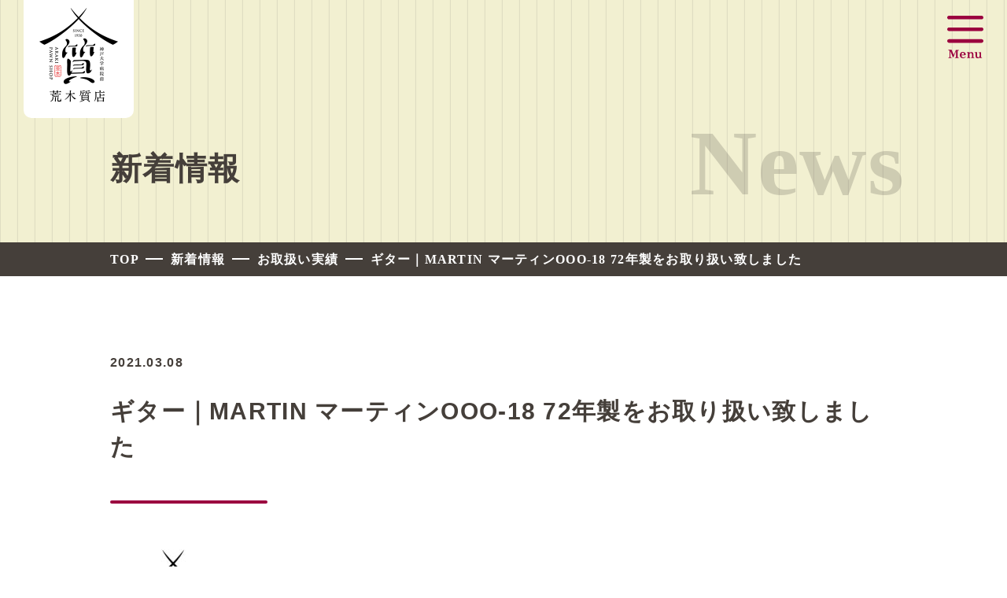

--- FILE ---
content_type: text/html; charset=UTF-8
request_url: https://araki78.com/news/626/
body_size: 10184
content:
<!DOCTYPE html>
<html lang="ja">

<head>

    <meta charset="UTF-8">
    <meta name="viewport" id="viewport" content="width=device-width">
    <meta name="format-detection" content="telephone=no">

        <title>新着情報｜神戸大学病院前 荒木質店</title>
    <meta name="keywords" content="">

        
    <link rel="stylesheet" href="https://araki78.com/main_wp/wp-content/themes/tmp/css/reset.css" type="text/css">
    <link rel="stylesheet" href="https://araki78.com/main_wp/wp-content/themes/tmp/css/cmn.css" type="text/css">
    <link rel="stylesheet" href="https://araki78.com/main_wp/wp-content/themes/tmp/css/style.css" type="text/css">
    

    <link rel="icon" href="https://araki78.com/main_wp/wp-content/themes/tmp/img/cmn/favicon.ico">
    <link rel="apple-touch-icon" href="https://araki78.com/main_wp/wp-content/themes/tmp/img/cmn/apple-touch-icon.png">

    <meta name="viewport" id="viewport" content="width=device-width">
    <script src="https://code.jquery.com/jquery-1.10.2.min.js"></script>
    
    <!-- Global site tag (gtag.js) - Google Analytics -->
    <script async src="https://www.googletagmanager.com/gtag/js?id=G-7SYS114VK4"></script>
    <script>
        window.dataLayer = window.dataLayer || [];
        function gtag(){dataLayer.push(arguments);}
        gtag('js', new Date());

        gtag('config', 'G-7SYS114VK4');
    </script>

    <meta name='robots' content='max-image-preview:large' />
<link rel="alternate" title="oEmbed (JSON)" type="application/json+oembed" href="https://araki78.com/wp-json/oembed/1.0/embed?url=https%3A%2F%2Faraki78.com%2Fnews%2F626%2F" />
<link rel="alternate" title="oEmbed (XML)" type="text/xml+oembed" href="https://araki78.com/wp-json/oembed/1.0/embed?url=https%3A%2F%2Faraki78.com%2Fnews%2F626%2F&#038;format=xml" />
<style id='wp-img-auto-sizes-contain-inline-css' type='text/css'>
img:is([sizes=auto i],[sizes^="auto," i]){contain-intrinsic-size:3000px 1500px}
/*# sourceURL=wp-img-auto-sizes-contain-inline-css */
</style>
<style id='wp-emoji-styles-inline-css' type='text/css'>

	img.wp-smiley, img.emoji {
		display: inline !important;
		border: none !important;
		box-shadow: none !important;
		height: 1em !important;
		width: 1em !important;
		margin: 0 0.07em !important;
		vertical-align: -0.1em !important;
		background: none !important;
		padding: 0 !important;
	}
/*# sourceURL=wp-emoji-styles-inline-css */
</style>
<style id='wp-block-library-inline-css' type='text/css'>
:root{--wp-block-synced-color:#7a00df;--wp-block-synced-color--rgb:122,0,223;--wp-bound-block-color:var(--wp-block-synced-color);--wp-editor-canvas-background:#ddd;--wp-admin-theme-color:#007cba;--wp-admin-theme-color--rgb:0,124,186;--wp-admin-theme-color-darker-10:#006ba1;--wp-admin-theme-color-darker-10--rgb:0,107,160.5;--wp-admin-theme-color-darker-20:#005a87;--wp-admin-theme-color-darker-20--rgb:0,90,135;--wp-admin-border-width-focus:2px}@media (min-resolution:192dpi){:root{--wp-admin-border-width-focus:1.5px}}.wp-element-button{cursor:pointer}:root .has-very-light-gray-background-color{background-color:#eee}:root .has-very-dark-gray-background-color{background-color:#313131}:root .has-very-light-gray-color{color:#eee}:root .has-very-dark-gray-color{color:#313131}:root .has-vivid-green-cyan-to-vivid-cyan-blue-gradient-background{background:linear-gradient(135deg,#00d084,#0693e3)}:root .has-purple-crush-gradient-background{background:linear-gradient(135deg,#34e2e4,#4721fb 50%,#ab1dfe)}:root .has-hazy-dawn-gradient-background{background:linear-gradient(135deg,#faaca8,#dad0ec)}:root .has-subdued-olive-gradient-background{background:linear-gradient(135deg,#fafae1,#67a671)}:root .has-atomic-cream-gradient-background{background:linear-gradient(135deg,#fdd79a,#004a59)}:root .has-nightshade-gradient-background{background:linear-gradient(135deg,#330968,#31cdcf)}:root .has-midnight-gradient-background{background:linear-gradient(135deg,#020381,#2874fc)}:root{--wp--preset--font-size--normal:16px;--wp--preset--font-size--huge:42px}.has-regular-font-size{font-size:1em}.has-larger-font-size{font-size:2.625em}.has-normal-font-size{font-size:var(--wp--preset--font-size--normal)}.has-huge-font-size{font-size:var(--wp--preset--font-size--huge)}.has-text-align-center{text-align:center}.has-text-align-left{text-align:left}.has-text-align-right{text-align:right}.has-fit-text{white-space:nowrap!important}#end-resizable-editor-section{display:none}.aligncenter{clear:both}.items-justified-left{justify-content:flex-start}.items-justified-center{justify-content:center}.items-justified-right{justify-content:flex-end}.items-justified-space-between{justify-content:space-between}.screen-reader-text{border:0;clip-path:inset(50%);height:1px;margin:-1px;overflow:hidden;padding:0;position:absolute;width:1px;word-wrap:normal!important}.screen-reader-text:focus{background-color:#ddd;clip-path:none;color:#444;display:block;font-size:1em;height:auto;left:5px;line-height:normal;padding:15px 23px 14px;text-decoration:none;top:5px;width:auto;z-index:100000}html :where(.has-border-color){border-style:solid}html :where([style*=border-top-color]){border-top-style:solid}html :where([style*=border-right-color]){border-right-style:solid}html :where([style*=border-bottom-color]){border-bottom-style:solid}html :where([style*=border-left-color]){border-left-style:solid}html :where([style*=border-width]){border-style:solid}html :where([style*=border-top-width]){border-top-style:solid}html :where([style*=border-right-width]){border-right-style:solid}html :where([style*=border-bottom-width]){border-bottom-style:solid}html :where([style*=border-left-width]){border-left-style:solid}html :where(img[class*=wp-image-]){height:auto;max-width:100%}:where(figure){margin:0 0 1em}html :where(.is-position-sticky){--wp-admin--admin-bar--position-offset:var(--wp-admin--admin-bar--height,0px)}@media screen and (max-width:600px){html :where(.is-position-sticky){--wp-admin--admin-bar--position-offset:0px}}

/*# sourceURL=wp-block-library-inline-css */
</style><style id='global-styles-inline-css' type='text/css'>
:root{--wp--preset--aspect-ratio--square: 1;--wp--preset--aspect-ratio--4-3: 4/3;--wp--preset--aspect-ratio--3-4: 3/4;--wp--preset--aspect-ratio--3-2: 3/2;--wp--preset--aspect-ratio--2-3: 2/3;--wp--preset--aspect-ratio--16-9: 16/9;--wp--preset--aspect-ratio--9-16: 9/16;--wp--preset--color--black: #000000;--wp--preset--color--cyan-bluish-gray: #abb8c3;--wp--preset--color--white: #ffffff;--wp--preset--color--pale-pink: #f78da7;--wp--preset--color--vivid-red: #cf2e2e;--wp--preset--color--luminous-vivid-orange: #ff6900;--wp--preset--color--luminous-vivid-amber: #fcb900;--wp--preset--color--light-green-cyan: #7bdcb5;--wp--preset--color--vivid-green-cyan: #00d084;--wp--preset--color--pale-cyan-blue: #8ed1fc;--wp--preset--color--vivid-cyan-blue: #0693e3;--wp--preset--color--vivid-purple: #9b51e0;--wp--preset--gradient--vivid-cyan-blue-to-vivid-purple: linear-gradient(135deg,rgb(6,147,227) 0%,rgb(155,81,224) 100%);--wp--preset--gradient--light-green-cyan-to-vivid-green-cyan: linear-gradient(135deg,rgb(122,220,180) 0%,rgb(0,208,130) 100%);--wp--preset--gradient--luminous-vivid-amber-to-luminous-vivid-orange: linear-gradient(135deg,rgb(252,185,0) 0%,rgb(255,105,0) 100%);--wp--preset--gradient--luminous-vivid-orange-to-vivid-red: linear-gradient(135deg,rgb(255,105,0) 0%,rgb(207,46,46) 100%);--wp--preset--gradient--very-light-gray-to-cyan-bluish-gray: linear-gradient(135deg,rgb(238,238,238) 0%,rgb(169,184,195) 100%);--wp--preset--gradient--cool-to-warm-spectrum: linear-gradient(135deg,rgb(74,234,220) 0%,rgb(151,120,209) 20%,rgb(207,42,186) 40%,rgb(238,44,130) 60%,rgb(251,105,98) 80%,rgb(254,248,76) 100%);--wp--preset--gradient--blush-light-purple: linear-gradient(135deg,rgb(255,206,236) 0%,rgb(152,150,240) 100%);--wp--preset--gradient--blush-bordeaux: linear-gradient(135deg,rgb(254,205,165) 0%,rgb(254,45,45) 50%,rgb(107,0,62) 100%);--wp--preset--gradient--luminous-dusk: linear-gradient(135deg,rgb(255,203,112) 0%,rgb(199,81,192) 50%,rgb(65,88,208) 100%);--wp--preset--gradient--pale-ocean: linear-gradient(135deg,rgb(255,245,203) 0%,rgb(182,227,212) 50%,rgb(51,167,181) 100%);--wp--preset--gradient--electric-grass: linear-gradient(135deg,rgb(202,248,128) 0%,rgb(113,206,126) 100%);--wp--preset--gradient--midnight: linear-gradient(135deg,rgb(2,3,129) 0%,rgb(40,116,252) 100%);--wp--preset--font-size--small: 13px;--wp--preset--font-size--medium: 20px;--wp--preset--font-size--large: 36px;--wp--preset--font-size--x-large: 42px;--wp--preset--spacing--20: 0.44rem;--wp--preset--spacing--30: 0.67rem;--wp--preset--spacing--40: 1rem;--wp--preset--spacing--50: 1.5rem;--wp--preset--spacing--60: 2.25rem;--wp--preset--spacing--70: 3.38rem;--wp--preset--spacing--80: 5.06rem;--wp--preset--shadow--natural: 6px 6px 9px rgba(0, 0, 0, 0.2);--wp--preset--shadow--deep: 12px 12px 50px rgba(0, 0, 0, 0.4);--wp--preset--shadow--sharp: 6px 6px 0px rgba(0, 0, 0, 0.2);--wp--preset--shadow--outlined: 6px 6px 0px -3px rgb(255, 255, 255), 6px 6px rgb(0, 0, 0);--wp--preset--shadow--crisp: 6px 6px 0px rgb(0, 0, 0);}:where(.is-layout-flex){gap: 0.5em;}:where(.is-layout-grid){gap: 0.5em;}body .is-layout-flex{display: flex;}.is-layout-flex{flex-wrap: wrap;align-items: center;}.is-layout-flex > :is(*, div){margin: 0;}body .is-layout-grid{display: grid;}.is-layout-grid > :is(*, div){margin: 0;}:where(.wp-block-columns.is-layout-flex){gap: 2em;}:where(.wp-block-columns.is-layout-grid){gap: 2em;}:where(.wp-block-post-template.is-layout-flex){gap: 1.25em;}:where(.wp-block-post-template.is-layout-grid){gap: 1.25em;}.has-black-color{color: var(--wp--preset--color--black) !important;}.has-cyan-bluish-gray-color{color: var(--wp--preset--color--cyan-bluish-gray) !important;}.has-white-color{color: var(--wp--preset--color--white) !important;}.has-pale-pink-color{color: var(--wp--preset--color--pale-pink) !important;}.has-vivid-red-color{color: var(--wp--preset--color--vivid-red) !important;}.has-luminous-vivid-orange-color{color: var(--wp--preset--color--luminous-vivid-orange) !important;}.has-luminous-vivid-amber-color{color: var(--wp--preset--color--luminous-vivid-amber) !important;}.has-light-green-cyan-color{color: var(--wp--preset--color--light-green-cyan) !important;}.has-vivid-green-cyan-color{color: var(--wp--preset--color--vivid-green-cyan) !important;}.has-pale-cyan-blue-color{color: var(--wp--preset--color--pale-cyan-blue) !important;}.has-vivid-cyan-blue-color{color: var(--wp--preset--color--vivid-cyan-blue) !important;}.has-vivid-purple-color{color: var(--wp--preset--color--vivid-purple) !important;}.has-black-background-color{background-color: var(--wp--preset--color--black) !important;}.has-cyan-bluish-gray-background-color{background-color: var(--wp--preset--color--cyan-bluish-gray) !important;}.has-white-background-color{background-color: var(--wp--preset--color--white) !important;}.has-pale-pink-background-color{background-color: var(--wp--preset--color--pale-pink) !important;}.has-vivid-red-background-color{background-color: var(--wp--preset--color--vivid-red) !important;}.has-luminous-vivid-orange-background-color{background-color: var(--wp--preset--color--luminous-vivid-orange) !important;}.has-luminous-vivid-amber-background-color{background-color: var(--wp--preset--color--luminous-vivid-amber) !important;}.has-light-green-cyan-background-color{background-color: var(--wp--preset--color--light-green-cyan) !important;}.has-vivid-green-cyan-background-color{background-color: var(--wp--preset--color--vivid-green-cyan) !important;}.has-pale-cyan-blue-background-color{background-color: var(--wp--preset--color--pale-cyan-blue) !important;}.has-vivid-cyan-blue-background-color{background-color: var(--wp--preset--color--vivid-cyan-blue) !important;}.has-vivid-purple-background-color{background-color: var(--wp--preset--color--vivid-purple) !important;}.has-black-border-color{border-color: var(--wp--preset--color--black) !important;}.has-cyan-bluish-gray-border-color{border-color: var(--wp--preset--color--cyan-bluish-gray) !important;}.has-white-border-color{border-color: var(--wp--preset--color--white) !important;}.has-pale-pink-border-color{border-color: var(--wp--preset--color--pale-pink) !important;}.has-vivid-red-border-color{border-color: var(--wp--preset--color--vivid-red) !important;}.has-luminous-vivid-orange-border-color{border-color: var(--wp--preset--color--luminous-vivid-orange) !important;}.has-luminous-vivid-amber-border-color{border-color: var(--wp--preset--color--luminous-vivid-amber) !important;}.has-light-green-cyan-border-color{border-color: var(--wp--preset--color--light-green-cyan) !important;}.has-vivid-green-cyan-border-color{border-color: var(--wp--preset--color--vivid-green-cyan) !important;}.has-pale-cyan-blue-border-color{border-color: var(--wp--preset--color--pale-cyan-blue) !important;}.has-vivid-cyan-blue-border-color{border-color: var(--wp--preset--color--vivid-cyan-blue) !important;}.has-vivid-purple-border-color{border-color: var(--wp--preset--color--vivid-purple) !important;}.has-vivid-cyan-blue-to-vivid-purple-gradient-background{background: var(--wp--preset--gradient--vivid-cyan-blue-to-vivid-purple) !important;}.has-light-green-cyan-to-vivid-green-cyan-gradient-background{background: var(--wp--preset--gradient--light-green-cyan-to-vivid-green-cyan) !important;}.has-luminous-vivid-amber-to-luminous-vivid-orange-gradient-background{background: var(--wp--preset--gradient--luminous-vivid-amber-to-luminous-vivid-orange) !important;}.has-luminous-vivid-orange-to-vivid-red-gradient-background{background: var(--wp--preset--gradient--luminous-vivid-orange-to-vivid-red) !important;}.has-very-light-gray-to-cyan-bluish-gray-gradient-background{background: var(--wp--preset--gradient--very-light-gray-to-cyan-bluish-gray) !important;}.has-cool-to-warm-spectrum-gradient-background{background: var(--wp--preset--gradient--cool-to-warm-spectrum) !important;}.has-blush-light-purple-gradient-background{background: var(--wp--preset--gradient--blush-light-purple) !important;}.has-blush-bordeaux-gradient-background{background: var(--wp--preset--gradient--blush-bordeaux) !important;}.has-luminous-dusk-gradient-background{background: var(--wp--preset--gradient--luminous-dusk) !important;}.has-pale-ocean-gradient-background{background: var(--wp--preset--gradient--pale-ocean) !important;}.has-electric-grass-gradient-background{background: var(--wp--preset--gradient--electric-grass) !important;}.has-midnight-gradient-background{background: var(--wp--preset--gradient--midnight) !important;}.has-small-font-size{font-size: var(--wp--preset--font-size--small) !important;}.has-medium-font-size{font-size: var(--wp--preset--font-size--medium) !important;}.has-large-font-size{font-size: var(--wp--preset--font-size--large) !important;}.has-x-large-font-size{font-size: var(--wp--preset--font-size--x-large) !important;}
/*# sourceURL=global-styles-inline-css */
</style>

<style id='classic-theme-styles-inline-css' type='text/css'>
/*! This file is auto-generated */
.wp-block-button__link{color:#fff;background-color:#32373c;border-radius:9999px;box-shadow:none;text-decoration:none;padding:calc(.667em + 2px) calc(1.333em + 2px);font-size:1.125em}.wp-block-file__button{background:#32373c;color:#fff;text-decoration:none}
/*# sourceURL=/wp-includes/css/classic-themes.min.css */
</style>
<link rel="https://api.w.org/" href="https://araki78.com/wp-json/" /><link rel="alternate" title="JSON" type="application/json" href="https://araki78.com/wp-json/wp/v2/posts/626" /><link rel="EditURI" type="application/rsd+xml" title="RSD" href="https://araki78.com/main_wp/xmlrpc.php?rsd" />
<meta name="generator" content="WordPress 6.9" />
<link rel="canonical" href="https://araki78.com/news/626/" />
<link rel='shortlink' href='https://araki78.com/?p=626' />
</head>


<body id="top" class="page-news">
    <div class="g-wrapper l-container">

        
                <!-- g-header -->
                <header class="g-header">
                    <h1 class="logo"><a href="https://araki78.com/"><img src="https://araki78.com/main_wp/wp-content/themes/tmp/img/cmn/logo.png" alt="神戸大学病院前 荒木質店"></a></h1>

                    <div class="navi_btn">
                    </div>

                    <div class="h_scroll">
                        <div class="l-inner">
                            <ul class="h_list">
                                <li class="h_list_item">
                                    <a class="h_list_item_link" href="https://araki78.com/">
                                        <span class="yumin en">TOP</span>
                                        <span class="ja">トップページ
                                        </span>
                                    </a>
                                </li>
                                <li class="h_list_item">
                                    <a class="h_list_item_link" href="https://araki78.com/about/">
                                        <span class="yumin en">About</span>
                                        <span class="ja">荒木質店について</span>
                                    </a>
                                </li>
                                <li class="h_list_item">
                                    <a class="h_list_item_link" href="https://araki78.com/feature/">
                                        <span class="yumin en">Feature</span>
                                        <span class="ja">荒木質屋の特徴</span>
                                    </a>
                                </li>
                                <li class="h_list_item">
                                    <a class="h_list_item_link" href="https://araki78.com/#sec03">
                                        <span class="yumin en">Service</span>
                                        <span class="ja">取り扱い商品</span>
                                    </a>
                                </li>
                                <li class="h_list_item">
                                    <a class="h_list_item_link" href="https://araki78.com/news/">
                                        <span class="yumin en">News</span>
                                        <span class="ja">新着情報</span>
                                    </a>
                                </li>
                                <li class="h_list_item">
                                    <a class="h_list_item_link" href="https://araki78.com/faq/">
                                        <span class="yumin en">FAQ</span>
                                        <span class="ja">よくあるご質問</span>
                                    </a>
                                </li>
                                <li class="h_list_item">
                                    <a class="h_list_item_link" href="https://araki78.com/company/">
                                        <span class="yumin en">Company</span>
                                        <span class="ja">会社概要</span>
                                    </a>
                                </li>
                                <li class="h_list_item">
                                    <a class="h_list_item_link" href="https://araki78.com/contact/">
                                        <span class="yumin en">Contact</span>
                                        <span class="ja">お問い合わせ/LINE査定</span>
                                    </a>
                                </li>
                            </ul>
                        </div>
                    </div>
                </header>
                <!-- /g-header -->
                <!-- g-main -->

                <!-- 分岐テンプレ -->
                                <div class="sub_main c-deco">
                    <div class="l-inner po_re">
                        <h2 class="sub_main_ja">
                                                        新着情報
                                                    </h2>
                        <p class="sub_main_en yumin">
                                                        News
                                                    </p>
                    </div>
                </div>
                <!-- パンくずリスト -->
                <div class="c-bread">
                    <div class="l-inner">

                        <ol itemscope itemtype="http://schema.org/BreadcrumbList" class="c-bread__list yumin">
                            
	<li><span itemprop="itemListElement" itemscope itemtype="http://schema.org/ListItem">
		<a itemprop="item" href="https://araki78.com"><span itemprop="name">TOP</span></a>
		<meta itemprop="position" content="1">
	</span></li>

	<li><span itemprop="itemListElement" itemscope itemtype="http://schema.org/ListItem">
		<a itemprop="item" href="https://araki78.com/news/"><span itemprop="name">新着情報</span></a>
		<meta itemprop="position" content="2">
	</span></li>

	<li><span itemprop="itemListElement" itemscope itemtype="http://schema.org/ListItem">
		<a itemprop="item" href="https://araki78.com/news/%e3%81%8a%e5%8f%96%e6%89%b1%e3%81%84%e5%ae%9f%e7%b8%be-news/"><span itemprop="name">お取扱い実績</span></a>
		<meta itemprop="position" content="3">
	</span></li>

	<li><span itemprop="itemListElement" itemscope itemtype="http://schema.org/ListItem">
		<link itemprop="item" href="https://araki78.com/news/626/"><span itemprop="name">ギター｜MARTIN マーティンOOO-18 72年製をお取り扱い致しました</span>
		<meta itemprop="position" content="4">
	</span></li>
                        </ol>
                    </div>
                </div>
                <!-- /パンくずリスト -->
                                <!-- 分岐終わり -->
                <div class="g-main">

<!-- 投稿詳細テンプレート -->

<div class="post_content c-pd">
    <div class="l-inner">
                <!-- 投稿があったら表示 -->

        <span class="post_content_day">2021.03.08</span>
        <p class="post_content_ttl c-deco">ギター｜MARTIN マーティンOOO-18 72年製をお取り扱い致しました</p>
        <div class="post_single">
            <!-- 記事内容 -->
            <p><a href="https://araki78.com"><img decoding="async" class="alignnone wp-image-64 size-medium" src="http://araki78.com/main_wp/wp-content/uploads/2020/12/logo_y_rgb-300x150.jpg" alt="" width="300" height="150" srcset="https://araki78.com/main_wp/wp-content/uploads/2020/12/logo_y_rgb-300x150.jpg 300w, https://araki78.com/main_wp/wp-content/uploads/2020/12/logo_y_rgb-1024x512.jpg 1024w, https://araki78.com/main_wp/wp-content/uploads/2020/12/logo_y_rgb-768x384.jpg 768w, https://araki78.com/main_wp/wp-content/uploads/2020/12/logo_y_rgb.jpg 1200w" sizes="(max-width: 300px) 100vw, 300px" /></a></p>
<p><img fetchpriority="high" decoding="async" class="alignnone size-medium wp-image-628" src="http://araki78.com/main_wp/wp-content/uploads/2021/03/IMG_5957-300x300.jpg" alt="" width="300" height="300" srcset="https://araki78.com/main_wp/wp-content/uploads/2021/03/IMG_5957-300x300.jpg 300w, https://araki78.com/main_wp/wp-content/uploads/2021/03/IMG_5957-1024x1024.jpg 1024w, https://araki78.com/main_wp/wp-content/uploads/2021/03/IMG_5957-150x150.jpg 150w, https://araki78.com/main_wp/wp-content/uploads/2021/03/IMG_5957-768x768.jpg 768w, https://araki78.com/main_wp/wp-content/uploads/2021/03/IMG_5957-1536x1536.jpg 1536w, https://araki78.com/main_wp/wp-content/uploads/2021/03/IMG_5957-2048x2048.jpg 2048w, https://araki78.com/main_wp/wp-content/uploads/2021/03/IMG_5957-220x220.jpg 220w" sizes="(max-width: 300px) 100vw, 300px" /><img decoding="async" class="alignnone size-medium wp-image-629" src="http://araki78.com/main_wp/wp-content/uploads/2021/03/IMG_5958-300x300.jpg" alt="" width="300" height="300" srcset="https://araki78.com/main_wp/wp-content/uploads/2021/03/IMG_5958-300x300.jpg 300w, https://araki78.com/main_wp/wp-content/uploads/2021/03/IMG_5958-1024x1024.jpg 1024w, https://araki78.com/main_wp/wp-content/uploads/2021/03/IMG_5958-150x150.jpg 150w, https://araki78.com/main_wp/wp-content/uploads/2021/03/IMG_5958-768x768.jpg 768w, https://araki78.com/main_wp/wp-content/uploads/2021/03/IMG_5958-1536x1536.jpg 1536w, https://araki78.com/main_wp/wp-content/uploads/2021/03/IMG_5958-2048x2048.jpg 2048w, https://araki78.com/main_wp/wp-content/uploads/2021/03/IMG_5958-220x220.jpg 220w" sizes="(max-width: 300px) 100vw, 300px" /><img loading="lazy" decoding="async" class="alignnone size-medium wp-image-627" src="http://araki78.com/main_wp/wp-content/uploads/2021/03/IMG_5960-300x300.jpg" alt="" width="300" height="300" srcset="https://araki78.com/main_wp/wp-content/uploads/2021/03/IMG_5960-300x300.jpg 300w, https://araki78.com/main_wp/wp-content/uploads/2021/03/IMG_5960-1024x1024.jpg 1024w, https://araki78.com/main_wp/wp-content/uploads/2021/03/IMG_5960-150x150.jpg 150w, https://araki78.com/main_wp/wp-content/uploads/2021/03/IMG_5960-768x768.jpg 768w, https://araki78.com/main_wp/wp-content/uploads/2021/03/IMG_5960-1536x1536.jpg 1536w, https://araki78.com/main_wp/wp-content/uploads/2021/03/IMG_5960-2048x2048.jpg 2048w, https://araki78.com/main_wp/wp-content/uploads/2021/03/IMG_5960-220x220.jpg 220w" sizes="auto, (max-width: 300px) 100vw, 300px" /><img loading="lazy" decoding="async" class="alignnone size-medium wp-image-630" src="http://araki78.com/main_wp/wp-content/uploads/2021/03/IMG_5959-300x300.jpg" alt="" width="300" height="300" srcset="https://araki78.com/main_wp/wp-content/uploads/2021/03/IMG_5959-300x300.jpg 300w, https://araki78.com/main_wp/wp-content/uploads/2021/03/IMG_5959-1024x1024.jpg 1024w, https://araki78.com/main_wp/wp-content/uploads/2021/03/IMG_5959-150x150.jpg 150w, https://araki78.com/main_wp/wp-content/uploads/2021/03/IMG_5959-768x768.jpg 768w, https://araki78.com/main_wp/wp-content/uploads/2021/03/IMG_5959-1536x1536.jpg 1536w, https://araki78.com/main_wp/wp-content/uploads/2021/03/IMG_5959-2048x2048.jpg 2048w, https://araki78.com/main_wp/wp-content/uploads/2021/03/IMG_5959-220x220.jpg 220w" sizes="auto, (max-width: 300px) 100vw, 300px" /></p>
<p>シリアルナンバーから72年製だと思われ、ペグはグローバーです。<br />
年代相応に外観は全体的に焼けや小傷やスレなど多少の使用痕がありますが、年代にしては比較的綺麗です。</p>
<p>【豆知識】</p>
<p>マーティン社の創業は1833年。ドイツからの移民フレデリック・クリスチャン・マーティンが、ニューヨークのハドソン・ストリート196番で小さな楽器店を開いたのがその始まりです。<br />
当時のアメリカではギターは文化として認知されておらず、経営には苦労したようで、1839年にペンシルバニア州のナザレスに移住した頃にはその実力が次第に認められ、マーティンのギターは広く世間に浸透していきました。</p>
<p>-----</p>
<p>※当店は品物の所有権が<br />
当店に移ってから商品撮影しております。<br />
質預かりの状態での商品撮影は一切致しません。</p>
<p>-----</p>
<p>お買取の他に「質預かり」も承っております</p>
<p>売却はイヤ、でもお金が必要……<br />
一時的にお金が必要な時などにピッタリです。</p>
<p>詳しくはHPをご覧頂くか、お問い合わせください。</p>
<p>-----</p>
<p>お査定無料です<br />
LINE査定も行っていますので、<br />
お気軽にお問合せください！</p>
<p>当店HPからLINEの友だち追加ボタンして頂くか<br />
LINE ID&nbsp;<a class="notranslate" tabindex="0" href="https://www.instagram.com/araki78/">@araki78</a>&nbsp;で友だち検索ください！！</p>
<p>-----</p>
<p>質と買取専門 神戸のレトロモダンな質屋。信用第一、親切、安心、丁寧をモットーに。質預けなら貴方の大事な品物を質蔵でしっかり保管。必要な時に受け渡しができます。質屋は初めてという方、女性の方も大歓迎です！</p>
<p>-----</p>
<p>荒木質店　神戸大学病院前<br />
住所<br />
兵庫県神戸市兵庫区荒田町3丁目41-11<br />
TEL<br />
078−511−2676<br />
営業時間<br />
10:00~18:00<br />
URL</p>
<blockquote class="wp-embedded-content" data-secret="jfOxgbqCt1"><p><a href="https://araki78.com/">TOP</a></p></blockquote>
<p><iframe loading="lazy" class="wp-embedded-content" sandbox="allow-scripts" security="restricted" style="position: absolute; clip: rect(1px, 1px, 1px, 1px);" title="&#8220;TOP&#8221; &#8212; 神戸大学病院前 荒木質店" src="https://araki78.com/embed/#?secret=UwSbhmpTdP#?secret=jfOxgbqCt1" data-secret="jfOxgbqCt1" width="500" height="282" frameborder="0" marginwidth="0" marginheight="0" scrolling="no"></iframe><br />
アクセス<br />
大倉山駅(兵庫県)から徒歩8分<br />
駐車場あり</p>
<p>------</p>
<p><strong>神戸大学病院前　荒木質店　公式アカウント</strong></p>
<p><a href="https://lin.ee/7L9YVuK"><img loading="lazy" decoding="async" class="alignnone wp-image-142" src="http://araki78.com/main_wp/wp-content/uploads/2020/12/LINE_APP-300x300.png" alt="" width="70" height="70" srcset="https://araki78.com/main_wp/wp-content/uploads/2020/12/LINE_APP-300x300.png 300w, https://araki78.com/main_wp/wp-content/uploads/2020/12/LINE_APP-150x150.png 150w, https://araki78.com/main_wp/wp-content/uploads/2020/12/LINE_APP-768x768.png 768w, https://araki78.com/main_wp/wp-content/uploads/2020/12/LINE_APP-220x220.png 220w, https://araki78.com/main_wp/wp-content/uploads/2020/12/LINE_APP.png 1000w" sizes="auto, (max-width: 70px) 100vw, 70px" /></a>　　<a href="https://www.facebook.com/araki.sichiten"><img loading="lazy" decoding="async" class="alignnone wp-image-141" src="http://araki78.com/main_wp/wp-content/uploads/2020/12/FACEBOOK-300x300.png" alt="" width="71" height="71" srcset="https://araki78.com/main_wp/wp-content/uploads/2020/12/FACEBOOK-300x300.png 300w, https://araki78.com/main_wp/wp-content/uploads/2020/12/FACEBOOK-150x150.png 150w, https://araki78.com/main_wp/wp-content/uploads/2020/12/FACEBOOK-220x220.png 220w, https://araki78.com/main_wp/wp-content/uploads/2020/12/FACEBOOK.png 512w" sizes="auto, (max-width: 71px) 100vw, 71px" /></a>　　<a href="https://www.instagram.com/pawnshop_araki/"><img loading="lazy" decoding="async" class="alignnone wp-image-140" src="http://araki78.com/main_wp/wp-content/uploads/2020/12/instagram-300x300.png" alt="" width="70" height="70" srcset="https://araki78.com/main_wp/wp-content/uploads/2020/12/instagram-300x300.png 300w, https://araki78.com/main_wp/wp-content/uploads/2020/12/instagram-150x150.png 150w, https://araki78.com/main_wp/wp-content/uploads/2020/12/instagram-220x220.png 220w, https://araki78.com/main_wp/wp-content/uploads/2020/12/instagram.png 512w" sizes="auto, (max-width: 70px) 100vw, 70px" /></a>　　<a href="https://twitter.com/Pawnshop_Araki"><img loading="lazy" decoding="async" class="alignnone wp-image-139" src="http://araki78.com/main_wp/wp-content/uploads/2020/12/Twitter_Logo-300x300.png" alt="" width="71" height="71" srcset="https://araki78.com/main_wp/wp-content/uploads/2020/12/Twitter_Logo-300x300.png 300w, https://araki78.com/main_wp/wp-content/uploads/2020/12/Twitter_Logo-150x150.png 150w, https://araki78.com/main_wp/wp-content/uploads/2020/12/Twitter_Logo-220x220.png 220w, https://araki78.com/main_wp/wp-content/uploads/2020/12/Twitter_Logo.png 398w" sizes="auto, (max-width: 71px) 100vw, 71px" /></a></p>
            <!-- 記事内容 -->
        </div>

<!-- ページャー -->
<div id="wpn-box">
    
    <span id="wpn-left">
        <a href="https://araki78.com/news/624/" rel="prev">前の記事を見る</a>    </span>
    <span id="wpn-center"><a href="https://araki78.com/news/%e3%81%8a%e5%8f%96%e6%89%b1%e3%81%84%e5%ae%9f%e7%b8%be-news/">新着情報一覧へ</a></span>
    <span id="wpn-right"><a href="https://araki78.com/news/632/" rel="next">次の記事を見る</a></span>
        </div>

    </div>
</div>



<!-- g-footer -->
<footer class="g-footer">
    <div class="l-inner">
        <ul class="g-footer_sns u-pc">
            <li class="g-footer_sns_item">
                <a href="https://twitter.com/Pawnshop_Araki" target="_blank">
                    <img src="https://araki78.com/main_wp/wp-content/themes/tmp/img/cmn/ico_twitter.png" alt="Twitter">
                </a>
            </li>
            <li class="g-footer_sns_item">
                <a href="https://www.instagram.com/pawnshop_araki/" target="_blank">
                    <img src="https://araki78.com/main_wp/wp-content/themes/tmp/img/cmn/ico_insta.png" alt="Instagram">
                </a>
            </li>
            <li class="g-footer_sns_item">
                <a href="https://www.facebook.com/araki.sichiten" target="_blank">
                    <img src="https://araki78.com/main_wp/wp-content/themes/tmp/img/cmn/ico_fb.png" alt="facebook">
                </a>
            </li>
            <li class="g-footer_sns_item">
                <a href="https://lin.ee/7L9YVuK" target="_blank">
                    <img src="https://araki78.com/main_wp/wp-content/themes/tmp/img/cmn/ico_line.png" alt="Line">
                </a>
            </li>
        </ul>

        <ul class="g-footer_list u-pc">
            <li class="g-footer_list_item">
                <a href="https://araki78.com/about/">荒木質屋について</a>
            </li>
            <li class="g-footer_list_item">
                <a href="https://araki78.com/feature/">荒木質屋の特徴</a>
            </li>
            <li class="g-footer_list_item">
                <a href="https://araki78.com/#sec03">取り扱い商品</a>
            </li>
            <li class="g-footer_list_item">
                <a href="https://araki78.com/news/">新着情報</a>
            </li>
            <li class="g-footer_list_item">
                <a href="https://araki78.com/faq/">FAQ</a>
            </li>
            <li class="g-footer_list_item">
                <a href="https://araki78.com/company/">会社概要</a>
            </li>
            <li class="g-footer_list_item">
                <a href="https://araki78.com/contact/">お問い合わせ/LINE査定</a>
            </li>
        </ul>

        <div class="g-footer_box">
            <div class="g-footer_box_logo">
                <a href="https://araki78.com/"><img src="https://araki78.com/main_wp/wp-content/themes/tmp/img/cmn/logo_w.png" alt="神戸大学病院前 荒木質店"></a>
            </div>
            <div class="g-footer_box_info">
                <p class="g-footer_box_info_name">神戸大学病院前 荒木質店</p>

                <ul class="g-footer_sns u-sp">
                    <li class="g-footer_sns_item">
                        <a href="https://twitter.com/Pawnshop_Araki" target="_blank">
                            <img src="https://araki78.com/main_wp/wp-content/themes/tmp/img/cmn/ico_twitter.png" alt="Twitter">
                        </a>
                    </li>
                    <li class="g-footer_sns_item">
                        <a href="https://www.instagram.com/pawnshop_araki/" target="_blank">
                            <img src="https://araki78.com/main_wp/wp-content/themes/tmp/img/cmn/ico_insta.png" alt="Instagram">
                        </a>
                    </li>
                    <li class="g-footer_sns_item">
                        <a href="https://www.facebook.com/araki.sichiten" target="_blank">
                            <img src="https://araki78.com/main_wp/wp-content/themes/tmp/img/cmn/ico_fb.png" alt="facebook">
                        </a>
                    </li>
                    <li class="g-footer_sns_item">
                        <a href="https://lin.ee/7L9YVuK" target="_blank">
                            <img src="https://araki78.com/main_wp/wp-content/themes/tmp/img/cmn/ico_line.png" alt="Line">
                        </a>
                    </li>
                </ul>
                
                <p class="g-footer_box_info_tx"><span>住所</span>兵庫県神戸市兵庫区荒田町3丁目41-11
                </p>
                <p class="g-footer_box_info_tx"><span>電話番号</span>078−511−2676
                </p>
                <p class="g-footer_box_info_tx"><span>営業時間</span>10:00~18:00
                </p>
                <p class="g-footer_box_info_tx"><span>定休日</span>毎月7日・17日・27日・第3日曜日
                </p>
                <p class="g-footer_box_info_tx"><span>質屋許可証</span>第631145600288号
                </p>
                <p class="g-footer_box_info_tx"><span>古物商許可証</span>第631149500060号</p>
            </div>
            <div class="g-footer_box_map">
                <iframe src="https://www.google.com/maps/embed?pb=!1m18!1m12!1m3!1d3326.5538777678235!2d135.16677547220422!3d34.686100349996714!2m3!1f0!2f0!3f0!3m2!1i1024!2i768!4f13.1!3m3!1m2!1s0x60008f14a6873fcb%3A0x2a84442f3153527d!2z6I2S5pyo6LOq5bqXIOelnuaIuOWkp-WtpueXhemZouWJjQ!5e0!3m2!1sja!2sjp!4v1604883619710!5m2!1sja!2sjp"></iframe>
            </div>
        </div>
    </div>
    <div class="g-footer_copy">&copy;2020 神戸大学病院前 荒木質店.</div>
</footer>
<!-- /g-footer -->


</div>
<!-- /g-wrapper -->

<!--============= cmn ===================================================================-->
<script src="https://araki78.com/main_wp/wp-content/themes/tmp/js/cmn.js"></script>

<script type="speculationrules">
{"prefetch":[{"source":"document","where":{"and":[{"href_matches":"/*"},{"not":{"href_matches":["/main_wp/wp-*.php","/main_wp/wp-admin/*","/main_wp/wp-content/uploads/*","/main_wp/wp-content/*","/main_wp/wp-content/plugins/*","/main_wp/wp-content/themes/tmp/*","/*\\?(.+)"]}},{"not":{"selector_matches":"a[rel~=\"nofollow\"]"}},{"not":{"selector_matches":".no-prefetch, .no-prefetch a"}}]},"eagerness":"conservative"}]}
</script>
<script type="text/javascript" src="https://araki78.com/main_wp/wp-includes/js/wp-embed.min.js" id="wp-embed-js" defer="defer" data-wp-strategy="defer"></script>
<script id="wp-emoji-settings" type="application/json">
{"baseUrl":"https://s.w.org/images/core/emoji/17.0.2/72x72/","ext":".png","svgUrl":"https://s.w.org/images/core/emoji/17.0.2/svg/","svgExt":".svg","source":{"concatemoji":"https://araki78.com/main_wp/wp-includes/js/wp-emoji-release.min.js"}}
</script>
<script type="module">
/* <![CDATA[ */
/*! This file is auto-generated */
const a=JSON.parse(document.getElementById("wp-emoji-settings").textContent),o=(window._wpemojiSettings=a,"wpEmojiSettingsSupports"),s=["flag","emoji"];function i(e){try{var t={supportTests:e,timestamp:(new Date).valueOf()};sessionStorage.setItem(o,JSON.stringify(t))}catch(e){}}function c(e,t,n){e.clearRect(0,0,e.canvas.width,e.canvas.height),e.fillText(t,0,0);t=new Uint32Array(e.getImageData(0,0,e.canvas.width,e.canvas.height).data);e.clearRect(0,0,e.canvas.width,e.canvas.height),e.fillText(n,0,0);const a=new Uint32Array(e.getImageData(0,0,e.canvas.width,e.canvas.height).data);return t.every((e,t)=>e===a[t])}function p(e,t){e.clearRect(0,0,e.canvas.width,e.canvas.height),e.fillText(t,0,0);var n=e.getImageData(16,16,1,1);for(let e=0;e<n.data.length;e++)if(0!==n.data[e])return!1;return!0}function u(e,t,n,a){switch(t){case"flag":return n(e,"\ud83c\udff3\ufe0f\u200d\u26a7\ufe0f","\ud83c\udff3\ufe0f\u200b\u26a7\ufe0f")?!1:!n(e,"\ud83c\udde8\ud83c\uddf6","\ud83c\udde8\u200b\ud83c\uddf6")&&!n(e,"\ud83c\udff4\udb40\udc67\udb40\udc62\udb40\udc65\udb40\udc6e\udb40\udc67\udb40\udc7f","\ud83c\udff4\u200b\udb40\udc67\u200b\udb40\udc62\u200b\udb40\udc65\u200b\udb40\udc6e\u200b\udb40\udc67\u200b\udb40\udc7f");case"emoji":return!a(e,"\ud83e\u1fac8")}return!1}function f(e,t,n,a){let r;const o=(r="undefined"!=typeof WorkerGlobalScope&&self instanceof WorkerGlobalScope?new OffscreenCanvas(300,150):document.createElement("canvas")).getContext("2d",{willReadFrequently:!0}),s=(o.textBaseline="top",o.font="600 32px Arial",{});return e.forEach(e=>{s[e]=t(o,e,n,a)}),s}function r(e){var t=document.createElement("script");t.src=e,t.defer=!0,document.head.appendChild(t)}a.supports={everything:!0,everythingExceptFlag:!0},new Promise(t=>{let n=function(){try{var e=JSON.parse(sessionStorage.getItem(o));if("object"==typeof e&&"number"==typeof e.timestamp&&(new Date).valueOf()<e.timestamp+604800&&"object"==typeof e.supportTests)return e.supportTests}catch(e){}return null}();if(!n){if("undefined"!=typeof Worker&&"undefined"!=typeof OffscreenCanvas&&"undefined"!=typeof URL&&URL.createObjectURL&&"undefined"!=typeof Blob)try{var e="postMessage("+f.toString()+"("+[JSON.stringify(s),u.toString(),c.toString(),p.toString()].join(",")+"));",a=new Blob([e],{type:"text/javascript"});const r=new Worker(URL.createObjectURL(a),{name:"wpTestEmojiSupports"});return void(r.onmessage=e=>{i(n=e.data),r.terminate(),t(n)})}catch(e){}i(n=f(s,u,c,p))}t(n)}).then(e=>{for(const n in e)a.supports[n]=e[n],a.supports.everything=a.supports.everything&&a.supports[n],"flag"!==n&&(a.supports.everythingExceptFlag=a.supports.everythingExceptFlag&&a.supports[n]);var t;a.supports.everythingExceptFlag=a.supports.everythingExceptFlag&&!a.supports.flag,a.supports.everything||((t=a.source||{}).concatemoji?r(t.concatemoji):t.wpemoji&&t.twemoji&&(r(t.twemoji),r(t.wpemoji)))});
//# sourceURL=https://araki78.com/main_wp/wp-includes/js/wp-emoji-loader.min.js
/* ]]> */
</script>
</body>
</html>


--- FILE ---
content_type: text/css
request_url: https://araki78.com/main_wp/wp-content/themes/tmp/css/reset.css
body_size: 983
content:
@charset "UTF-8";

/* CSS Document */

html,
body,
div,
span,
applet,
object,
iframe,
h1,
h2,
h3,
h4,
h5,
h6,
p,
blockquote,
pre,
a,
abbr,
acronym,
address,
big,
cite,
code,
del,
dfn,
em,
font,
ins,
kbd,
q,
s,
samp,
small,
strike,
sub,
sup,
tt,
var,
dl,
dt,
dd,
ol,
ul,
li,
fieldset,
form,
label,
legend,
article,
aside,
dialog,
figure,
figcaption,
footer,
header,
hgroup,
menu,
nav,
section,
time,
mark,
audio,
video {
	border: 0;
	font-size: inherit;
	font-family: inherit;
	font-style: inherit;
	font-weight: inherit;
	margin: 0;
	outline: 0;
	padding: 0;
	vertical-align: baseline;
	max-height: 999999px;
	background: url(../img/cmn/bg_reset.png) no-repeat left top;
}

html {
	min-width: 1040px;
	overflow-x: auto;
}

body {
	font-size: 16px;
	line-height: 1.2;
	color: #453F3A;
	letter-spacing: 0.08em;
	font-family: "游ゴシック体", "游ゴシック", "Yu Gothic", YuGothic, "メイリオ", Meiryo, sans-serif;
	font-weight: bold;
	word-wrap: break-word;
	-webkit-text-size-adjust: 100%;
}

a {
	color: #453F3A;
}

img {
	max-width: 100%;
	height: auto;
	vertical-align: bottom;
}

article,
aside,
dialog,
figure,
footer,
header,
hgroup,
nav,
section {
	display: block;
}

ol,
ul,
li {
	list-style: none;
}

table {
	border-collapse: collapse;
	border-spacing: 0;
}

table,
caption,
tbody,
tfoot,
thead,
tr,
th,
td {
	font-size: inherit;
	font-family: inherit;
	font-style: inherit;
	font-weight: inherit;
	margin: 0;
	outline: 0;
	vertical-align: baseline;
	max-height: 999999px;
	background: url(../img/cmn/bg_reset.png) no-repeat left top;
}

caption,
th,
td {
	text-align: inherit;
}

blockquote:before,
blockquote:after,
q:before,
q:after {
	content: "";
	content: none;
}

blockquote,
q {
	quotes: none;
}

del {
	text-decoration: line-through;
}

abbr[title],
dfn[title] {
	border-bottom: 1px dotted #000;
	cursor: help;
}

ins {
	text-decoration: none;
}

mark { /*	font-style:italic;*/ /*	font-weight:bold;*/
}

a { /*	background:transparent;*/
	text-decoration: none;
}

a img {
	border: 0;
	-webkit-transition: opacity 0.5s;
	transition: opacity 0.5s;
}

button {
	background-color: transparent;
	border: none;
	cursor: pointer;
	outline: none;
	padding: 0;
	-webkit-appearance: none;
	-moz-appearance: none;
	appearance: none;
}

@media screen and (min-width: 751px) {

a:hover { /*	color:#0000FF;*/
	text-decoration: underline;
}

a:hover img,
a:active img {
	opacity: 0.6;
}

}

@media screen and (max-width: 750px) {

html {
	min-width: 320px;
}

body {
	font-size: 14px;
}

}



--- FILE ---
content_type: text/css
request_url: https://araki78.com/main_wp/wp-content/themes/tmp/css/cmn.css
body_size: 4119
content:
@charset "UTF-8";

/* CSS Document */

hr {
	clear: both;
	display: block;
	height: 1px;
	border: 0;
	border-top: 1px solid #666;
	margin: 1em 0;
	padding-bottom: 30px;
}

input,
select {
	vertical-align: middle;
}

.clearf:after {
	content: " ";
	clear: both;
	visibility: hidden;
	display: block;
	line-height: 0;
	font-size: 0;
}

.clearf {
	clear: both !important;
}

.clb {
	clear: both !important;
}

.bn {
	border: none !important;
}

/*========== 共有 ==================================================*/

.alignleft {
	float: left;
}

.alignright {
	float: right;
}

.textleft {
	text-align: left !important;
}

.textright {
	text-align: right !important;
}

.textcenter {
	text-align: center !important;
}

.u-txl {
	text-align: left !important;
}

.u-txr {
	text-align: right !important;
}

.u-txc {
	text-align: center !important;
}

.u-def {
	color: #6b0000 !important;
}

.u-red {
	color: #E33 !important;
}

.u-wred {
	color: #900 !important;
}

.u-green {
	color: #451 !important;
}

.u-blue {
	color: #33E !important;
}

.u-brown {
	color: #642 !important;
}

.u-pink {
	color: #ffa1a9 !important;
}

.u-white {
	color: #fff !important;
}

/*.link_b		{color:#f00;	text-decoration:underline;}*/

/*.cli		{color:inherit !important;}*/

.mt0 {
	margin-top: 0 !important;
}

.mt5 {
	margin-top: 5px !important;
}

.mt10 {
	margin-top: 10px !important;
}

.mt15 {
	margin-top: 15px !important;
}

.mt20 {
	margin-top: 20px !important;
}

.mt25 {
	margin-top: 25px !important;
}

.mt30 {
	margin-top: 30px !important;
}

.mt33 {
	margin-top: 33px !important;
}

.mt34 {
	margin-top: 34px !important;
}

.mt35 {
	margin-top: 35px !important;
}

.mt40 {
	margin-top: 40px !important;
}

.mt45 {
	margin-top: 45px !important;
}

.mt50 {
	margin-top: 50px !important;
}

.mt55 {
	margin-top: 55px !important;
}

.mt60 {
	margin-top: 60px !important;
}

.mt65 {
	margin-top: 65px !important;
}

.mt70 {
	margin-top: 70px !important;
}

.mt75 {
	margin-top: 75px !important;
}

.mt80 {
	margin-top: 80px !important;
}

.mt85 {
	margin-top: 85px !important;
}

.mt90 {
	margin-top: 90px !important;
}

.mt95 {
	margin-top: 95px !important;
}

.mt100 {
	margin-top: 100px !important;
}

.mt105 {
	margin-top: 105px !important;
}

.mt110 {
	margin-top: 110px !important;
}

.mt115 {
	margin-top: 115px !important;
}

.mt120 {
	margin-top: 120px !important;
}

.mt125 {
	margin-top: 125px !important;
}

.mt130 {
	margin-top: 130px !important;
}

.mt135 {
	margin-top: 135px !important;
}

.mt140 {
	margin-top: 140px !important;
}

.mt145 {
	margin-top: 145px !important;
}

.mt150 {
	margin-top: 150px !important;
}

.mt160 {
	margin-top: 160px !important;
}

.mt170 {
	margin-top: 170px !important;
}

.mt180 {
	margin-top: 180px !important;
}

.mt190 {
	margin-top: 190px !important;
}

.mt200 {
	margin-top: 200px !important;
}

.mb0 {
	margin-bottom: 0 !important;
}

.mb5 {
	margin-bottom: 5px !important;
}

.mb10 {
	margin-bottom: 10px !important;
}

.mb15 {
	margin-bottom: 15px !important;
}

.mb20 {
	margin-bottom: 20px !important;
}

.mb25 {
	margin-bottom: 25px !important;
}

.mb30 {
	margin-bottom: 30px !important;
}

.mb35 {
	margin-bottom: 35px !important;
}

.mb40 {
	margin-bottom: 40px !important;
}

.mb45 {
	margin-bottom: 45px !important;
}

.mb50 {
	margin-bottom: 50px !important;
}

.mb55 {
	margin-bottom: 55px !important;
}

.mb60 {
	margin-bottom: 60px !important;
}

.mb65 {
	margin-bottom: 65px !important;
}

.mb70 {
	margin-bottom: 70px !important;
}

.mb75 {
	margin-bottom: 75px !important;
}

.mb80 {
	margin-bottom: 80px !important;
}

.mb85 {
	margin-bottom: 85px !important;
}

.mb90 {
	margin-bottom: 90px !important;
}

.mb95 {
	margin-bottom: 95px !important;
}

.mb100 {
	margin-bottom: 100px !important;
}

.mb105 {
	margin-bottom: 105px !important;
}

.mb110 {
	margin-bottom: 110px !important;
}

.mb115 {
	margin-bottom: 115px !important;
}

.mb120 {
	margin-bottom: 120px !important;
}

.mb125 {
	margin-bottom: 125px !important;
}

.mb130 {
	margin-bottom: 130px !important;
}

.mb135 {
	margin-bottom: 135px !important;
}

.mb140 {
	margin-bottom: 140px !important;
}

.mb145 {
	margin-bottom: 145px !important;
}

.mb150 {
	margin-bottom: 150px !important;
}

.mb160 {
	margin-bottom: 160px !important;
}

.mb170 {
	margin-bottom: 170px !important;
}

.mb180 {
	margin-bottom: 180px !important;
}

.mb190 {
	margin-bottom: 190px !important;
}

.mb200 {
	margin-bottom: 200px !important;
}

.ml0 {
	margin-left: 0 !important;
}

.ml5 {
	margin-left: 5px !important;
}

.ml10 {
	margin-left: 10px !important;
}

.ml15 {
	margin-left: 15px !important;
}

.ml20 {
	margin-left: 20px !important;
}

.ml25 {
	margin-left: 25px !important;
}

.ml30 {
	margin-left: 30px !important;
}

.ml35 {
	margin-left: 35px !important;
}

.ml40 {
	margin-left: 40px !important;
}

.ml45 {
	margin-left: 45px !important;
}

.ml50 {
	margin-left: 50px !important;
}

.ml55 {
	margin-left: 55px !important;
}

.ml60 {
	margin-left: 60px !important;
}

.ml65 {
	margin-left: 65px !important;
}

.ml70 {
	margin-left: 70px !important;
}

.ml75 {
	margin-left: 75px !important;
}

.ml80 {
	margin-left: 80px !important;
}

.ml85 {
	margin-left: 85px !important;
}

.ml90 {
	margin-left: 90px !important;
}

.ml95 {
	margin-left: 95px !important;
}

.ml100 {
	margin-left: 100px !important;
}

.ml105 {
	margin-left: 105px !important;
}

.ml110 {
	margin-left: 110px !important;
}

.ml115 {
	margin-left: 115px !important;
}

.ml120 {
	margin-left: 120px !important;
}

.ml125 {
	margin-left: 125px !important;
}

.ml130 {
	margin-left: 130px !important;
}

.ml135 {
	margin-left: 135px !important;
}

.ml140 {
	margin-left: 140px !important;
}

.ml145 {
	margin-left: 145px !important;
}

.ml150 {
	margin-left: 150px !important;
}

.ml160 {
	margin-left: 160px !important;
}

.ml170 {
	margin-left: 170px !important;
}

.ml180 {
	margin-left: 180px !important;
}

.ml190 {
	margin-left: 190px !important;
}

.ml200 {
	margin-left: 200px !important;
}

.mr0 {
	margin-right: 0 !important;
}

.mr5 {
	margin-right: 5px !important;
}

.mr10 {
	margin-right: 10px !important;
}

.mr13 {
	margin-right: 13px !important;
}

.mr15 {
	margin-right: 15px !important;
}

.mr20 {
	margin-right: 20px !important;
}

.mr25 {
	margin-right: 25px !important;
}

.mr30 {
	margin-right: 30px !important;
}

.mr33 {
	margin-right: 33px !important;
}

.mr34 {
	margin-right: 34px !important;
}

.mr35 {
	margin-right: 35px !important;
}

.mr40 {
	margin-right: 40px !important;
}

.mr45 {
	margin-right: 45px !important;
}

.mr50 {
	margin-right: 50px !important;
}

.mr55 {
	margin-right: 55px !important;
}

.mr60 {
	margin-right: 60px !important;
}

.mr65 {
	margin-right: 65px !important;
}

.mr70 {
	margin-right: 70px !important;
}

.mr75 {
	margin-right: 75px !important;
}

.mr80 {
	margin-right: 80px !important;
}

.mr85 {
	margin-right: 85px !important;
}

.mr90 {
	margin-right: 90px !important;
}

.mr95 {
	margin-right: 95px !important;
}

.mr100 {
	margin-right: 100px !important;
}

.mr105 {
	margin-right: 105px !important;
}

.mr110 {
	margin-right: 110px !important;
}

.mr115 {
	margin-right: 115px !important;
}

.mr120 {
	margin-right: 120px !important;
}

.mr125 {
	margin-right: 125px !important;
}

.mr130 {
	margin-right: 130px !important;
}

.mr135 {
	margin-right: 135px !important;
}

.mr140 {
	margin-right: 140px !important;
}

.mr145 {
	margin-right: 145px !important;
}

.mr150 {
	margin-right: 150px !important;
}

.mr160 {
	margin-right: 160px !important;
}

.mr170 {
	margin-right: 170px !important;
}

.mr180 {
	margin-right: 180px !important;
}

.mr190 {
	margin-right: 190px !important;
}

.mr200 {
	margin-right: 200px !important;
}

.u-mt0 {
	margin-top: 0 !important;
}

.u-mt5 {
	margin-top: 5px !important;
}

.u-mt10 {
	margin-top: 10px !important;
}

.u-mt15 {
	margin-top: 15px !important;
}

.u-mt20 {
	margin-top: 20px !important;
}

.u-mt25 {
	margin-top: 25px !important;
}

.u-mt30 {
	margin-top: 30px !important;
}

.u-mt33 {
	margin-top: 33px !important;
}

.u-mt34 {
	margin-top: 34px !important;
}

.u-mt35 {
	margin-top: 35px !important;
}

.u-mt40 {
	margin-top: 40px !important;
}

.u-mt45 {
	margin-top: 45px !important;
}

.u-mt50 {
	margin-top: 50px !important;
}

.u-mt55 {
	margin-top: 55px !important;
}

.u-mt60 {
	margin-top: 60px !important;
}

.u-mt65 {
	margin-top: 65px !important;
}

.u-mt70 {
	margin-top: 70px !important;
}

.u-mt75 {
	margin-top: 75px !important;
}

.u-mt80 {
	margin-top: 80px !important;
}

.u-mt85 {
	margin-top: 85px !important;
}

.u-mt90 {
	margin-top: 90px !important;
}

.u-mt95 {
	margin-top: 95px !important;
}

.u-mt100 {
	margin-top: 100px !important;
}

.u-mt105 {
	margin-top: 105px !important;
}

.u-mt110 {
	margin-top: 110px !important;
}

.u-mt115 {
	margin-top: 115px !important;
}

.u-mt120 {
	margin-top: 120px !important;
}

.u-mt125 {
	margin-top: 125px !important;
}

.u-mt130 {
	margin-top: 130px !important;
}

.u-mt135 {
	margin-top: 135px !important;
}

.u-mt140 {
	margin-top: 140px !important;
}

.u-mt145 {
	margin-top: 145px !important;
}

.u-mt150 {
	margin-top: 150px !important;
}

.u-mt160 {
	margin-top: 160px !important;
}

.u-mt170 {
	margin-top: 170px !important;
}

.u-mt180 {
	margin-top: 180px !important;
}

.u-mt190 {
	margin-top: 190px !important;
}

.u-mt200 {
	margin-top: 200px !important;
}

.u-mb0 {
	margin-bottom: 0 !important;
}

.u-mb5 {
	margin-bottom: 5px !important;
}

.u-mb10 {
	margin-bottom: 10px !important;
}

.u-mb15 {
	margin-bottom: 15px !important;
}

.u-mb20 {
	margin-bottom: 20px !important;
}

.u-mb25 {
	margin-bottom: 25px !important;
}

.u-mb30 {
	margin-bottom: 30px !important;
}

.u-mb35 {
	margin-bottom: 35px !important;
}

.u-mb40 {
	margin-bottom: 40px !important;
}

.u-mb45 {
	margin-bottom: 45px !important;
}

.u-mb50 {
	margin-bottom: 50px !important;
}

.u-mb55 {
	margin-bottom: 55px !important;
}

.u-mb60 {
	margin-bottom: 60px !important;
}

.u-mb65 {
	margin-bottom: 65px !important;
}

.u-mb70 {
	margin-bottom: 70px !important;
}

.u-mb75 {
	margin-bottom: 75px !important;
}

.u-mb80 {
	margin-bottom: 80px !important;
}

.u-mb85 {
	margin-bottom: 85px !important;
}

.u-mb90 {
	margin-bottom: 90px !important;
}

.u-mb95 {
	margin-bottom: 95px !important;
}

.u-mb100 {
	margin-bottom: 100px !important;
}

.u-mb105 {
	margin-bottom: 105px !important;
}

.u-mb110 {
	margin-bottom: 110px !important;
}

.u-mb115 {
	margin-bottom: 115px !important;
}

.u-mb120 {
	margin-bottom: 120px !important;
}

.u-mb125 {
	margin-bottom: 125px !important;
}

.u-mb130 {
	margin-bottom: 130px !important;
}

.u-mb135 {
	margin-bottom: 135px !important;
}

.u-mb140 {
	margin-bottom: 140px !important;
}

.u-mb145 {
	margin-bottom: 145px !important;
}

.u-mb150 {
	margin-bottom: 150px !important;
}

.u-mb160 {
	margin-bottom: 160px !important;
}

.u-mb170 {
	margin-bottom: 170px !important;
}

.u-mb180 {
	margin-bottom: 180px !important;
}

.u-mb190 {
	margin-bottom: 190px !important;
}

.u-mb200 {
	margin-bottom: 200px !important;
}

.u-ml0 {
	margin-left: 0 !important;
}

.u-ml5 {
	margin-left: 5px !important;
}

.u-ml10 {
	margin-left: 10px !important;
}

.u-ml15 {
	margin-left: 15px !important;
}

.u-ml20 {
	margin-left: 20px !important;
}

.u-ml25 {
	margin-left: 25px !important;
}

.u-ml30 {
	margin-left: 30px !important;
}

.u-ml35 {
	margin-left: 35px !important;
}

.u-ml40 {
	margin-left: 40px !important;
}

.u-ml45 {
	margin-left: 45px !important;
}

.u-ml50 {
	margin-left: 50px !important;
}

.u-ml55 {
	margin-left: 55px !important;
}

.u-ml60 {
	margin-left: 60px !important;
}

.u-ml65 {
	margin-left: 65px !important;
}

.u-ml70 {
	margin-left: 70px !important;
}

.u-ml75 {
	margin-left: 75px !important;
}

.u-ml80 {
	margin-left: 80px !important;
}

.u-ml85 {
	margin-left: 85px !important;
}

.u-ml90 {
	margin-left: 90px !important;
}

.u-ml95 {
	margin-left: 95px !important;
}

.u-ml100 {
	margin-left: 100px !important;
}

.u-ml105 {
	margin-left: 105px !important;
}

.u-ml110 {
	margin-left: 110px !important;
}

.u-ml115 {
	margin-left: 115px !important;
}

.u-ml120 {
	margin-left: 120px !important;
}

.u-ml125 {
	margin-left: 125px !important;
}

.u-ml130 {
	margin-left: 130px !important;
}

.u-ml135 {
	margin-left: 135px !important;
}

.u-ml140 {
	margin-left: 140px !important;
}

.u-ml145 {
	margin-left: 145px !important;
}

.u-ml150 {
	margin-left: 150px !important;
}

.u-ml160 {
	margin-left: 160px !important;
}

.u-ml170 {
	margin-left: 170px !important;
}

.u-ml180 {
	margin-left: 180px !important;
}

.u-ml190 {
	margin-left: 190px !important;
}

.u-ml200 {
	margin-left: 200px !important;
}

.u-mr0 {
	margin-right: 0 !important;
}

.u-mr5 {
	margin-right: 5px !important;
}

.u-mr10 {
	margin-right: 10px !important;
}

.u-mr13 {
	margin-right: 13px !important;
}

.u-mr15 {
	margin-right: 15px !important;
}

.u-mr20 {
	margin-right: 20px !important;
}

.u-mr25 {
	margin-right: 25px !important;
}

.u-mr30 {
	margin-right: 30px !important;
}

.u-mr33 {
	margin-right: 33px !important;
}

.u-mr34 {
	margin-right: 34px !important;
}

.u-mr35 {
	margin-right: 35px !important;
}

.u-mr40 {
	margin-right: 40px !important;
}

.u-mr45 {
	margin-right: 45px !important;
}

.u-mr50 {
	margin-right: 50px !important;
}

.u-mr55 {
	margin-right: 55px !important;
}

.u-mr60 {
	margin-right: 60px !important;
}

.u-mr65 {
	margin-right: 65px !important;
}

.u-mr70 {
	margin-right: 70px !important;
}

.u-mr75 {
	margin-right: 75px !important;
}

.u-mr80 {
	margin-right: 80px !important;
}

.u-mr85 {
	margin-right: 85px !important;
}

.u-mr90 {
	margin-right: 90px !important;
}

.u-mr95 {
	margin-right: 95px !important;
}

.u-mr100 {
	margin-right: 100px !important;
}

.u-mr105 {
	margin-right: 105px !important;
}

.u-mr110 {
	margin-right: 110px !important;
}

.u-mr115 {
	margin-right: 115px !important;
}

.u-mr120 {
	margin-right: 120px !important;
}

.u-mr125 {
	margin-right: 125px !important;
}

.u-mr130 {
	margin-right: 130px !important;
}

.u-mr135 {
	margin-right: 135px !important;
}

.u-mr140 {
	margin-right: 140px !important;
}

.u-mr145 {
	margin-right: 145px !important;
}

.u-mr150 {
	margin-right: 150px !important;
}

.u-mr160 {
	margin-right: 160px !important;
}

.u-mr170 {
	margin-right: 170px !important;
}

.u-mr180 {
	margin-right: 180px !important;
}

.u-mr190 {
	margin-right: 190px !important;
}

.u-mr200 {
	margin-right: 200px !important;
}

.pt0 {
	padding-top: 0 !important;
}

.pt5 {
	padding-top: 5px !important;
}

.pt10 {
	padding-top: 10px !important;
}

.pt15 {
	padding-top: 15px !important;
}

.pt20 {
	padding-top: 20px !important;
}

.pt25 {
	padding-top: 25px !important;
}

.pt30 {
	padding-top: 30px !important;
}

.pt35 {
	padding-top: 35px !important;
}

.pt40 {
	padding-top: 40px !important;
}

.pt45 {
	padding-top: 45px !important;
}

.pt50 {
	padding-top: 50px !important;
}

.pt55 {
	padding-top: 55px !important;
}

.pt60 {
	padding-top: 60px !important;
}

.pt65 {
	padding-top: 65px !important;
}

.pt70 {
	padding-top: 70px !important;
}

.pt75 {
	padding-top: 75px !important;
}

.pt80 {
	padding-top: 80px !important;
}

.pt85 {
	padding-top: 85px !important;
}

.pt95 {
	padding-top: 95px !important;
}

.pt100 {
	padding-top: 100px !important;
}

.pt105 {
	padding-top: 105px !important;
}

.pt110 {
	padding-top: 110px !important;
}

.pt115 {
	padding-top: 115px !important;
}

.pt120 {
	padding-top: 120px !important;
}

.pt125 {
	padding-top: 125px !important;
}

.pt130 {
	padding-top: 130px !important;
}

.pt135 {
	padding-top: 135px !important;
}

.pt140 {
	padding-top: 140px !important;
}

.pt145 {
	padding-top: 145px !important;
}

.pt150 {
	padding-top: 150px !important;
}

.pt160 {
	padding-top: 160px !important;
}

.pt170 {
	padding-top: 170px !important;
}

.pt180 {
	padding-top: 180px !important;
}

.pt190 {
	padding-top: 190px !important;
}

.pt200 {
	padding-top: 200px !important;
}

.pb0 {
	padding-bottom: 0 !important;
}

.pb5 {
	padding-bottom: 5px !important;
}

.pb10 {
	padding-bottom: 10px !important;
}

.pb15 {
	padding-bottom: 15px !important;
}

.pb20 {
	padding-bottom: 20px !important;
}

.pb25 {
	padding-bottom: 25px !important;
}

.pb30 {
	padding-bottom: 30px !important;
}

.pb35 {
	padding-bottom: 35px !important;
}

.pb40 {
	padding-bottom: 40px !important;
}

.pb45 {
	padding-bottom: 45px !important;
}

.pb50 {
	padding-bottom: 50px !important;
}

.pb55 {
	padding-bottom: 55px !important;
}

.pb60 {
	padding-bottom: 60px !important;
}

.pb70 {
	padding-bottom: 70px !important;
}

.pb80 {
	padding-bottom: 80px !important;
}

.pb90 {
	padding-bottom: 90px !important;
}

.pb100 {
	padding-bottom: 100px !important;
}

.pb105 {
	padding-bottom: 105px !important;
}

.pb110 {
	padding-bottom: 110px !important;
}

.pb115 {
	padding-bottom: 115px !important;
}

.pb120 {
	padding-bottom: 120px !important;
}

.pb125 {
	padding-bottom: 125px !important;
}

.pb130 {
	padding-bottom: 130px !important;
}

.pb135 {
	padding-bottom: 135px !important;
}

.pb140 {
	padding-bottom: 140px !important;
}

.pb145 {
	padding-bottom: 145px !important;
}

.pb150 {
	padding-bottom: 150px !important;
}

.pb160 {
	padding-bottom: 160px !important;
}

.pb170 {
	padding-bottom: 170px !important;
}

.pb180 {
	padding-bottom: 180px !important;
}

.pb190 {
	padding-bottom: 190px !important;
}

.pb200 {
	padding-bottom: 200px !important;
}

.pl0 {
	padding-left: 0 !important;
}

.pl5 {
	padding-left: 5px !important;
}

.pl10 {
	padding-left: 10px !important;
}

.pl15 {
	padding-left: 15px !important;
}

.pl20 {
	padding-left: 20px !important;
}

.pl25 {
	padding-left: 25px !important;
}

.pl30 {
	padding-left: 30px !important;
}

.pl35 {
	padding-left: 35px !important;
}

.pl40 {
	padding-left: 40px !important;
}

.pl50 {
	padding-left: 50px !important;
}

.pl60 {
	padding-left: 60px !important;
}

.pr0 {
	padding-right: 0px !important;
}

.pr5 {
	padding-right: 5px !important;
}

.pr10 {
	padding-right: 10px !important;
}

.pr15 {
	padding-right: 15px !important;
}

.pr20 {
	padding-right: 20px !important;
}

.pr25 {
	padding-right: 25px !important;
}

.pr30 {
	padding-right: 30px !important;
}

.pr35 {
	padding-right: 35px !important;
}

.pr40 {
	padding-right: 40px !important;
}

.pr45 {
	padding-right: 45px !important;
}

.pr50 {
	padding-right: 50px !important;
}

.pr55 {
	padding-right: 55px !important;
}

.pr60 {
	padding-right: 60px !important;
}

.pr70 {
	padding-right: 70px !important;
}

.pr80 {
	padding-right: 80px !important;
}

.pr90 {
	padding-right: 90px !important;
}

.pr100 {
	padding-right: 100px !important;
}

.pr105 {
	padding-right: 105px !important;
}

.pr110 {
	padding-right: 110px !important;
}

.pr115 {
	padding-right: 115px !important;
}

.pr120 {
	padding-right: 120px !important;
}

.pr125 {
	padding-right: 125px !important;
}

.pr130 {
	padding-right: 130px !important;
}

.pr135 {
	padding-right: 135px !important;
}

.pr140 {
	padding-right: 140px !important;
}

.pr145 {
	padding-right: 145px !important;
}

.pr150 {
	padding-right: 150px !important;
}

.pr160 {
	padding-right: 160px !important;
}

.pr170 {
	padding-right: 170px !important;
}

.pr180 {
	padding-right: 180px !important;
}

.pr190 {
	padding-right: 190px !important;
}

.pr200 {
	padding-right: 200px !important;
}

.u-pt0 {
	padding-top: 0 !important;
}

.u-pt5 {
	padding-top: 5px !important;
}

.u-pt10 {
	padding-top: 10px !important;
}

.u-pt15 {
	padding-top: 15px !important;
}

.u-pt20 {
	padding-top: 20px !important;
}

.u-pt25 {
	padding-top: 25px !important;
}

.u-pt30 {
	padding-top: 30px !important;
}

.u-pt35 {
	padding-top: 35px !important;
}

.u-pt40 {
	padding-top: 40px !important;
}

.u-pt45 {
	padding-top: 45px !important;
}

.u-pt50 {
	padding-top: 50px !important;
}

.u-pt55 {
	padding-top: 55px !important;
}

.u-pt60 {
	padding-top: 60px !important;
}

.u-pt65 {
	padding-top: 65px !important;
}

.u-pt70 {
	padding-top: 70px !important;
}

.u-pt75 {
	padding-top: 75px !important;
}

.u-pt80 {
	padding-top: 80px !important;
}

.u-pt85 {
	padding-top: 85px !important;
}

.u-pt95 {
	padding-top: 95px !important;
}

.u-pt100 {
	padding-top: 100px !important;
}

.u-pt105 {
	padding-top: 105px !important;
}

.u-pt110 {
	padding-top: 110px !important;
}

.u-pt115 {
	padding-top: 115px !important;
}

.u-pt120 {
	padding-top: 120px !important;
}

.u-pt125 {
	padding-top: 125px !important;
}

.u-pt130 {
	padding-top: 130px !important;
}

.u-pt135 {
	padding-top: 135px !important;
}

.u-pt140 {
	padding-top: 140px !important;
}

.u-pt145 {
	padding-top: 145px !important;
}

.u-pt150 {
	padding-top: 150px !important;
}

.u-pt160 {
	padding-top: 160px !important;
}

.u-pt170 {
	padding-top: 170px !important;
}

.u-pt180 {
	padding-top: 180px !important;
}

.u-pt190 {
	padding-top: 190px !important;
}

.u-pt200 {
	padding-top: 200px !important;
}

.u-pb0 {
	padding-bottom: 0 !important;
}

.u-pb5 {
	padding-bottom: 5px !important;
}

.u-pb10 {
	padding-bottom: 10px !important;
}

.u-pb15 {
	padding-bottom: 15px !important;
}

.u-pb20 {
	padding-bottom: 20px !important;
}

.u-pb25 {
	padding-bottom: 25px !important;
}

.u-pb30 {
	padding-bottom: 30px !important;
}

.u-pb35 {
	padding-bottom: 35px !important;
}

.u-pb40 {
	padding-bottom: 40px !important;
}

.u-pb45 {
	padding-bottom: 45px !important;
}

.u-pb50 {
	padding-bottom: 50px !important;
}

.u-pb55 {
	padding-bottom: 55px !important;
}

.u-pb60 {
	padding-bottom: 60px !important;
}

.u-pb70 {
	padding-bottom: 70px !important;
}

.u-pb80 {
	padding-bottom: 80px !important;
}

.u-pb90 {
	padding-bottom: 90px !important;
}

.u-pb100 {
	padding-bottom: 100px !important;
}

.u-pb105 {
	padding-bottom: 105px !important;
}

.u-pb110 {
	padding-bottom: 110px !important;
}

.u-pb115 {
	padding-bottom: 115px !important;
}

.u-pb120 {
	padding-bottom: 120px !important;
}

.u-pb125 {
	padding-bottom: 125px !important;
}

.u-pb130 {
	padding-bottom: 130px !important;
}

.u-pb135 {
	padding-bottom: 135px !important;
}

.u-pb140 {
	padding-bottom: 140px !important;
}

.u-pb145 {
	padding-bottom: 145px !important;
}

.u-pb150 {
	padding-bottom: 150px !important;
}

.u-pb160 {
	padding-bottom: 160px !important;
}

.u-pb170 {
	padding-bottom: 170px !important;
}

.u-pb180 {
	padding-bottom: 180px !important;
}

.u-pb190 {
	padding-bottom: 190px !important;
}

.u-pb200 {
	padding-bottom: 200px !important;
}

.u-pl0 {
	padding-left: 0 !important;
}

.u-pl5 {
	padding-left: 5px !important;
}

.u-pl10 {
	padding-left: 10px !important;
}

.u-pl15 {
	padding-left: 15px !important;
}

.u-pl20 {
	padding-left: 20px !important;
}

.u-pl25 {
	padding-left: 25px !important;
}

.u-pl30 {
	padding-left: 30px !important;
}

.u-pl35 {
	padding-left: 35px !important;
}

.u-pl40 {
	padding-left: 40px !important;
}

.u-pl50 {
	padding-left: 50px !important;
}

.u-pl60 {
	padding-left: 60px !important;
}

.u-pr0 {
	padding-right: 0px !important;
}

.u-pr5 {
	padding-right: 5px !important;
}

.u-pr10 {
	padding-right: 10px !important;
}

.u-pr15 {
	padding-right: 15px !important;
}

.u-pr20 {
	padding-right: 20px !important;
}

.u-pr25 {
	padding-right: 25px !important;
}

.u-pr30 {
	padding-right: 30px !important;
}

.u-pr35 {
	padding-right: 35px !important;
}

.u-pr40 {
	padding-right: 40px !important;
}

.u-pr45 {
	padding-right: 45px !important;
}

.u-pr50 {
	padding-right: 50px !important;
}

.u-pr55 {
	padding-right: 55px !important;
}

.u-pr60 {
	padding-right: 60px !important;
}

.u-pr70 {
	padding-right: 70px !important;
}

.u-pr80 {
	padding-right: 80px !important;
}

.u-pr90 {
	padding-right: 90px !important;
}

.u-pr100 {
	padding-right: 100px !important;
}

.u-pr105 {
	padding-right: 105px !important;
}

.u-pr110 {
	padding-right: 110px !important;
}

.u-pr115 {
	padding-right: 115px !important;
}

.u-pr120 {
	padding-right: 120px !important;
}

.u-pr125 {
	padding-right: 125px !important;
}

.u-pr130 {
	padding-right: 130px !important;
}

.u-pr135 {
	padding-right: 135px !important;
}

.u-pr140 {
	padding-right: 140px !important;
}

.u-pr145 {
	padding-right: 145px !important;
}

.u-pr150 {
	padding-right: 150px !important;
}

.u-pr160 {
	padding-right: 160px !important;
}

.u-pr170 {
	padding-right: 170px !important;
}

.u-pr180 {
	padding-right: 180px !important;
}

.u-pr190 {
	padding-right: 190px !important;
}

.u-pr200 {
	padding-right: 200px !important;
}

.u-mtp1 {
	margin-top: 1% !important;
}

.u-mtp2 {
	margin-top: 2% !important;
}

.u-mtp3 {
	margin-top: 3% !important;
}

.u-mtp4 {
	margin-top: 4% !important;
}

.u-mtp5 {
	margin-top: 5% !important;
}

.u-mtp6 {
	margin-top: 6% !important;
}

.u-mtp7 {
	margin-top: 7% !important;
}

.u-mtp8 {
	margin-bottom: 8% !important;
}

.u-mtp9 {
	margin-bottom: 9% !important;
}

.u-mtp10 {
	margin-bottom: 10% !important;
}

.u-mbp1 {
	margin-bottom: 1% !important;
}

.u-mbp2 {
	margin-bottom: 2% !important;
}

.u-mbp3 {
	margin-bottom: 3% !important;
}

.u-mbp4 {
	margin-bottom: 4% !important;
}

.u-mbp5 {
	margin-bottom: 5% !important;
}

.u-mbp6 {
	margin-bottom: 6% !important;
}

.u-mbp7 {
	margin-bottom: 7% !important;
}

.u-mbp8 {
	margin-bottom: 8% !important;
}

.u-mbp9 {
	margin-bottom: 9% !important;
}

.u-mbp10 {
	margin-bottom: 10% !important;
}

.u-mbm5 {
	margin-bottom: -5px !important;
}

.u-mbm10 {
	margin-bottom: -10px !important;
}

.u-mbm15 {
	margin-bottom: -15px !important;
}

.u-mbm20 {
	margin-bottom: -20px !important;
}

.u-mbm25 {
	margin-bottom: -25px !important;
}

.u-mbm30 {
	margin-bottom: -30px !important;
}

.u-mbm35 {
	margin-bottom: -35px !important;
}

.u-mbm40 {
	margin-bottom: -40px !important;
}

.u-mbm45 {
	margin-bottom: -45px !important;
}

.u-mbm50 {
	margin-bottom: -50px !important;
}

.u-mtm5 {
	margin-top: -5px !important;
}

.u-mtm10 {
	margin-top: -10px !important;
}

.u-mtm15 {
	margin-top: -15px !important;
}

.u-mtm20 {
	margin-top: -20px !important;
}

.u-mtm25 {
	margin-top: -25px !important;
}

.u-mtm30 {
	margin-top: -30px !important;
}

.u-mtm35 {
	margin-top: -35px !important;
}

.u-mtm40 {
	margin-top: -40px !important;
}

.u-mtm45 {
	margin-top: -45px !important;
}

.u-mtm50 {
	margin-top: -50px !important;
}

.u-mlm5 {
	margin-left: -5px !important;
}

.u-mlm10 {
	margin-left: -10px !important;
}

.u-mlm15 {
	margin-left: -15px !important;
}

.u-mlm20 {
	margin-left: -20px !important;
}

.u-mlm25 {
	margin-left: -25px !important;
}

.u-mlm30 {
	margin-left: -30px !important;
}

.u-mlm35 {
	margin-left: -35px !important;
}

.u-mlm40 {
	margin-left: -40px !important;
}

.u-mlm45 {
	margin-left: -45px !important;
}

.u-mlm50 {
	margin-left: -50px !important;
}

.u-mrm5 {
	margin-right: -5px !important;
}

.u-mrm10 {
	margin-right: -10px !important;
}

.u-mrm15 {
	margin-right: -15px !important;
}

.u-mrm20 {
	margin-right: -20px !important;
}

.u-mrm25 {
	margin-right: -25px !important;
}

.u-mrm30 {
	margin-right: -30px !important;
}

.u-mrm35 {
	margin-right: -35px !important;
}

.u-mrm40 {
	margin-right: -40px !important;
}

.u-mrm45 {
	margin-right: -45px !important;
}

.u-mrm50 {
	margin-right: -50px !important;
}

.u-f10 {
	font-size: 10px !important;
}

.u-f11 {
	font-size: 11px !important;
}

.u-f12 {
	font-size: 12px !important;
}

.u-f13 {
	font-size: 13px !important;
}

.u-f14 {
	font-size: 14px !important;
}

.u-f15 {
	font-size: 15px !important;
}

.u-f16 {
	font-size: 16px !important;
}

.u-f17 {
	font-size: 17px !important;
}

.u-f18 {
	font-size: 18px !important;
}

.u-f19 {
	font-size: 19px !important;
}

.u-f20 {
	font-size: 20px !important;
}

.u-f21 {
	font-size: 21px !important;
}

.u-f22 {
	font-size: 22px !important;
}

.u-f23 {
	font-size: 23px !important;
}

.u-f24 {
	font-size: 24px !important;
}

.u-f25 {
	font-size: 25px !important;
}

.u-f26 {
	font-size: 26px !important;
}

.u-f27 {
	font-size: 27px !important;
}

.u-f28 {
	font-size: 28px !important;
}

.u-f29 {
	font-size: 29px !important;
}

.u-f30 {
	font-size: 30px !important;
}

.u-lh10 {
	line-height: 1.0 !important;
}

.u-lh11 {
	line-height: 1.1 !important;
}

.u-lh12 {
	line-height: 1.2 !important;
}

.u-lh13 {
	line-height: 1.3 !important;
}

.u-lh14 {
	line-height: 1.4 !important;
}

.u-lh15 {
	line-height: 1.5 !important;
}

.u-lh16 {
	line-height: 1.6 !important;
}

.u-lh17 {
	line-height: 1.7 !important;
}

.u-lh18 {
	line-height: 1.8 !important;
}

.u-lh19 {
	line-height: 1.9 !important;
}

.u-lh20 {
	line-height: 2.0 !important;
}

.u-lsn {
	letter-spacing: normal !important;
}

.u-ls1 {
	letter-spacing: 0.01em !important;
}

.u-ls2 {
	letter-spacing: 0.02em !important;
}

.u-ls3 {
	letter-spacing: 0.03em !important;
}

.u-ls4 {
	letter-spacing: 0.04em !important;
}

.u-ls5 {
	letter-spacing: 0.05em !important;
}

.u-ls6 {
	letter-spacing: 0.06em !important;
}

.u-ls7 {
	letter-spacing: 0.07em !important;
}

.u-ls8 {
	letter-spacing: 0.08em !important;
}

.u-ls9 {
	letter-spacing: 0.09em !important;
}

.u-ls10 {
	letter-spacing: 0.1em !important;
}

.u-lsm1 {
	letter-spacing: -0.01em !important;
}

.u-lsm2 {
	letter-spacing: -0.02em !important;
}

.u-lsm3 {
	letter-spacing: -0.03em !important;
}

.u-lsm4 {
	letter-spacing: -0.04em !important;
}

.u-lsm5 {
	letter-spacing: -0.05em !important;
}

.u-lsm6 {
	letter-spacing: -0.06em !important;
}

.u-lsm7 {
	letter-spacing: -0.07em !important;
}

.u-lsm8 {
	letter-spacing: -0.08em !important;
}

.u-lsm9 {
	letter-spacing: -0.09em !important;
}

.u-lsm10 {
	letter-spacing: -0.1em !important;
}

.u-fmin {
	font-family: "ＭＳ 明朝", "MS Mincho", serif;
}

.u-hgse {
	font-family: "HGS明朝E","ヒラギノ明朝 Pro W3","ＭＳ 明朝",serif;
}

.u-mryo {
	font-family: "メイリオ", Meiryo, sans-serif;
}

.u-fl {
	float: left !important;
}

.u-fr {
	float: right !important;
}

.u-indent {
	text-indent: -9999px !important;
}

.u-hide {
	visibility: hidden !important;
}

.u-oh {
	overflow: hidden !important;
}

.u-bold {
	font-weight: bolder !important;
}

.u-vat {
	vertical-align: top !important;
}

.u-vam {
	vertical-align: middle !important;
}

.u-bsb {
	-webkit-box-sizing: border-box !important;
	box-sizing: border-box !important;
}

.u-mauto {
	margin-left: auto !important;
	margin-right: auto !important;
}

/*.ruby{ display: ruby; }

.ruby:after {
  content: attr(title);
  display: ruby-text;
  font-size: 0.6em;
}*/

/*
.tdur{ text-align: right; }
.tdur a{ text-decoration: underline; color: inherit; }
.tdur a:hover{ text-decoration: none; }
*/

.u-nb {
	display: inline-block;
	margin: 0;
	padding: 0;
	border: 0;
	font-weight: inherit;
	text-decoration: inherit;
	text-indent: 0;
}

.u-bbr,
.u-abr {
	display: inline;
	margin: 0;
	padding: 0;
	border: 0;
	font-weight: inherit;
	text-decoration: inherit;
}

.u-bbr:before,
.u-abr:after {
	content: "\A";
	white-space: pre;
}

.u-db {
	display: block !important;
}

.u-di {
	display: inline !important;
}

.u-dib {
	display: inline-block !important;
}

.u-idt1 {
	text-indent: -1em;
	padding-left: 1em !important;
}

.u-idt2 {
	text-indent: -2em;
	padding-left: 2em !important;
}

.u-idt3 {
	text-indent: -3em;
	padding-left: 3em !important;
}

.u-wbn {
	word-break: normal !important;
}

.u-wba {
	word-break: break-all !important;
}

.u-wsn {
	white-space: nowrap !important;
}

.u-wsp {
	white-space: pre !important;
}

.u-wspw {
	white-space: pre-wrap !important;
}

.u-wspl {
	white-space: pre-line !important;
}

.u-pre1 {
	padding-right: 1em !important;
}

.u-pre2 {
	padding-right: 2em !important;
}

.u-pre3 {
	padding-right: 3em !important;
}

.u-pre4 {
	padding-right: 4em !important;
}

.u-pre5 {
	padding-right: 5em !important;
}

.u-pre6 {
	padding-right: 6em !important;
}

.u-pre7 {
	padding-right: 7em !important;
}

.u-pre8 {
	padding-right: 8em !important;
}

.u-pre9 {
	padding-right: 9em !important;
}

.u-maw10 {
	max-width: 10px !important;
}

.u-maw20 {
	max-width: 20px !important;
}

.u-maw30 {
	max-width: 30px !important;
}

.u-maw40 {
	max-width: 40px !important;
}

.u-maw50 {
	max-width: 50px !important;
}

.u-maw60 {
	max-width: 60px !important;
}

.u-maw70 {
	max-width: 70px !important;
}

.u-maw80 {
	max-width: 80px !important;
}

.u-maw90 {
	max-width: 90px !important;
}

.u-maw100 {
	max-width: 100px !important;
}

.u-maw110 {
	max-width: 110px !important;
}

.u-maw120 {
	max-width: 120px !important;
}

.u-maw130 {
	max-width: 130px !important;
}

.u-maw140 {
	max-width: 140px !important;
}

.u-maw150 {
	max-width: 150px !important;
}

.u-maw160 {
	max-width: 160px !important;
}

.u-maw170 {
	max-width: 170px !important;
}

.u-maw180 {
	max-width: 180px !important;
}

.u-maw190 {
	max-width: 190px !important;
}

.u-maw200 {
	max-width: 200px !important;
}

.u-maw210 {
	max-width: 210px !important;
}

.u-maw220 {
	max-width: 220px !important;
}

.u-maw230 {
	max-width: 230px !important;
}

.u-maw240 {
	max-width: 240px !important;
}

.u-maw250 {
	max-width: 250px !important;
}

.u-maw260 {
	max-width: 260px !important;
}

.u-maw270 {
	max-width: 270px !important;
}

.u-maw280 {
	max-width: 280px !important;
}

.u-maw290 {
	max-width: 290px !important;
}

.u-maw300 {
	max-width: 300px !important;
}

.u-maw310 {
	max-width: 310px !important;
}

.u-maw320 {
	max-width: 320px !important;
}

.u-maw330 {
	max-width: 330px !important;
}

.u-maw340 {
	max-width: 340px !important;
}

.u-maw350 {
	max-width: 350px !important;
}

.u-maw360 {
	max-width: 360px !important;
}

.u-maw370 {
	max-width: 370px !important;
}

.u-maw380 {
	max-width: 380px !important;
}

.u-maw390 {
	max-width: 390px !important;
}

.u-maw400 {
	max-width: 400px !important;
}

.u-maw410 {
	max-width: 410px !important;
}

.u-maw420 {
	max-width: 420px !important;
}

.u-maw430 {
	max-width: 430px !important;
}

.u-maw440 {
	max-width: 440px !important;
}

.u-maw450 {
	max-width: 450px !important;
}

.u-maw460 {
	max-width: 460px !important;
}

.u-maw470 {
	max-width: 470px !important;
}

.u-maw480 {
	max-width: 480px !important;
}

.u-maw490 {
	max-width: 490px !important;
}

.u-maw500 {
	max-width: 500px !important;
}

.u-maw510 {
	max-width: 510px !important;
}

.u-maw520 {
	max-width: 520px !important;
}

.u-maw530 {
	max-width: 530px !important;
}

.u-maw540 {
	max-width: 540px !important;
}

.u-maw550 {
	max-width: 550px !important;
}

.u-maw560 {
	max-width: 560px !important;
}

.u-maw570 {
	max-width: 570px !important;
}

.u-maw580 {
	max-width: 580px !important;
}

.u-maw590 {
	max-width: 590px !important;
}

.u-maw600 {
	max-width: 600px !important;
}

.u-maw610 {
	max-width: 610px !important;
}

.u-maw620 {
	max-width: 620px !important;
}

.u-maw630 {
	max-width: 630px !important;
}

.u-maw640 {
	max-width: 640px !important;
}

.u-maw650 {
	max-width: 650px !important;
}

.u-maw660 {
	max-width: 660px !important;
}

.u-maw670 {
	max-width: 670px !important;
}

.u-maw680 {
	max-width: 680px !important;
}

.u-maw690 {
	max-width: 690px !important;
}

.u-maw700 {
	max-width: 700px !important;
}

.u-maw710 {
	max-width: 710px !important;
}

.u-maw720 {
	max-width: 720px !important;
}

.u-maw730 {
	max-width: 730px !important;
}

.u-maw740 {
	max-width: 740px !important;
}

.u-maw750 {
	max-width: 750px !important;
}

.u-maw760 {
	max-width: 760px !important;
}

.u-maw770 {
	max-width: 770px !important;
}

.u-maw780 {
	max-width: 780px !important;
}

.u-maw790 {
	max-width: 790px !important;
}

.u-maw800 {
	max-width: 800px !important;
}

.u-maw810 {
	max-width: 810px !important;
}

.u-maw820 {
	max-width: 820px !important;
}

.u-maw830 {
	max-width: 830px !important;
}

.u-maw840 {
	max-width: 840px !important;
}

.u-maw850 {
	max-width: 850px !important;
}

.u-maw860 {
	max-width: 860px !important;
}

.u-maw870 {
	max-width: 870px !important;
}

.u-maw880 {
	max-width: 880px !important;
}

.u-maw890 {
	max-width: 890px !important;
}

.u-maw900 {
	max-width: 900px !important;
}

.u-maw910 {
	max-width: 910px !important;
}

.u-maw920 {
	max-width: 920px !important;
}

.u-maw930 {
	max-width: 930px !important;
}

.u-maw940 {
	max-width: 940px !important;
}

.u-maw950 {
	max-width: 950px !important;
}

.u-maw960 {
	max-width: 960px !important;
}

.u-maw970 {
	max-width: 970px !important;
}

.u-maw980 {
	max-width: 980px !important;
}

.u-maw990 {
	max-width: 990px !important;
}

.u-maw1000 {
	max-width: 1000px !important;
}

.u-z1 {
	position: relative;
	z-index: 1;
}

.u-z10 {
	position: relative;
	z-index: 10;
}

.u-z100 {
	position: relative;
	z-index: 100;
}

.u-z1000 {
	position: relative;
	z-index: 1000;
}

.u-rt1 {
	position: relative;
	top: 1px;
}

.u-rt2 {
	position: relative;
	top: 2px;
}

.u-rt3 {
	position: relative;
	top: 3px;
}

.u-rt4 {
	position: relative;
	top: 4px;
}

.u-rt5 {
	position: relative;
	top: 5px;
}

.u-rt6 {
	position: relative;
	top: 6px;
}

.u-rt7 {
	position: relative;
	top: 7px;
}

.u-rt8 {
	position: relative;
	top: 8px;
}

.u-rt9 {
	position: relative;
	top: 9px;
}

.u-rt10 {
	position: relative;
	top: 10px;
}

.u-rt15 {
	position: relative;
	top: 15px;
}

.u-rt20 {
	position: relative;
	top: 20px;
}

.u-rb1 {
	position: relative;
	bottom: 1px;
}

.u-rb2 {
	position: relative;
	bottom: 2px;
}

.u-rb3 {
	position: relative;
	bottom: 3px;
}

.u-rb4 {
	position: relative;
	bottom: 4px;
}

.u-rb5 {
	position: relative;
	bottom: 5px;
}

.u-rb6 {
	position: relative;
	bottom: 6px;
}

.u-rb7 {
	position: relative;
	bottom: 7px;
}

.u-rb8 {
	position: relative;
	bottom: 8px;
}

.u-rb9 {
	position: relative;
	bottom: 9px;
}

.u-rb10 {
	position: relative;
	bottom: 10px;
}

.u-rb15 {
	position: relative;
	bottom: 15px;
}

.u-rb20 {
	position: relative;
	bottom: 20px;
}

.u-rl1 {
	position: relative;
	left: 1px;
}

.u-rl2 {
	position: relative;
	left: 2px;
}

.u-rl3 {
	position: relative;
	left: 3px;
}

.u-rl4 {
	position: relative;
	left: 4px;
}

.u-rl5 {
	position: relative;
	left: 5px;
}

.u-rl6 {
	position: relative;
	left: 6px;
}

.u-rl7 {
	position: relative;
	left: 7px;
}

.u-rl8 {
	position: relative;
	left: 8px;
}

.u-rl9 {
	position: relative;
	left: 9px;
}

.u-rl10 {
	position: relative;
	left: 10px;
}

.u-rl15 {
	position: relative;
	left: 15px;
}

.u-rl20 {
	position: relative;
	left: 20px;
}

.u-rr1 {
	position: relative;
	right: 1px;
}

.u-rr2 {
	position: relative;
	right: 2px;
}

.u-rr3 {
	position: relative;
	right: 3px;
}

.u-rr4 {
	position: relative;
	right: 4px;
}

.u-rr5 {
	position: relative;
	right: 5px;
}

.u-rr6 {
	position: relative;
	right: 6px;
}

.u-rr7 {
	position: relative;
	right: 7px;
}

.u-rr8 {
	position: relative;
	right: 8px;
}

.u-rr9 {
	position: relative;
	right: 9px;
}

.u-rr10 {
	position: relative;
	right: 10px;
}

.u-rr15 {
	position: relative;
	right: 15px;
}

.u-rr20 {
	position: relative;
	right: 20px;
}

.u-10mem {
	font-size: 0.1em !important;
}

.u-15mem {
	font-size: 0.15em !important;
}

.u-20mem {
	font-size: 0.2em !important;
}

.u-25mem {
	font-size: 0.25em !important;
}

.u-30mem {
	font-size: 0.3em !important;
}

.u-35mem {
	font-size: 0.35em !important;
}

.u-40mem {
	font-size: 0.4em !important;
}

.u-45mem {
	font-size: 0.45em !important;
}

.u-50mem {
	font-size: 0.5em !important;
}

.u-55mem {
	font-size: 0.55em !important;
}

.u-60mem {
	font-size: 0.6em !important;
}

.u-65mem {
	font-size: 0.65em !important;
}

.u-70mem {
	font-size: 0.7em !important;
}

.u-75mem {
	font-size: 0.75em !important;
}

.u-80mem {
	font-size: 0.8em !important;
}

.u-85mem {
	font-size: 0.85em !important;
}

.u-90mem {
	font-size: 0.9em !important;
}

.u-95mem {
	font-size: 0.95em !important;
}

.u-100mem {
	font-size: 1.0em !important;
}

.u-105mem {
	font-size: 1.05em !important;
}

.u-110mem {
	font-size: 1.1em !important;
}

.u-115mem {
	font-size: 1.15em !important;
}

.u-120mem {
	font-size: 1.2em !important;
}

.u-125mem {
	font-size: 1.25em !important;
}

.u-130mem {
	font-size: 1.3em !important;
}

.u-135mem {
	font-size: 1.35em !important;
}

.u-140mem {
	font-size: 1.4em !important;
}

.u-145mem {
	font-size: 1.45em !important;
}

.u-150mem {
	font-size: 1.5em !important;
}

.u-155mem {
	font-size: 1.55em !important;
}

.u-160mem {
	font-size: 1.6em !important;
}

.u-165mem {
	font-size: 1.65em !important;
}

.u-170mem {
	font-size: 1.7em !important;
}

.u-175mem {
	font-size: 1.75em !important;
}

.u-180mem {
	font-size: 1.8em !important;
}

.u-185mem {
	font-size: 1.85em !important;
}

.u-190mem {
	font-size: 1.9em !important;
}

.u-195mem {
	font-size: 1.95em !important;
}

.u-200mem {
	font-size: 2.0em !important;
}

@media screen and (min-width: 751px) {

.u-sp {
	display: none !important;
}

}

@media screen and (max-width: 750px) {

.u-pc {
	display: none !important;
}

}



--- FILE ---
content_type: text/css
request_url: https://araki78.com/main_wp/wp-content/themes/tmp/css/style.css
body_size: 8252
content:
@charset "UTF-8";


/*----------------------------------------

page-about_tuika

-----------------------------------------*/

.page-about .pcd {
    padding-top: 100px;
    text-align: center;
}

.page-about .pcd_btn {
    overflow: hidden;
}

.page-about .pcd_btn_item {
    width: 480px;
}

.page-about .about_box_special_ttl {
    line-height: 2.4;
    margin-top: 20px;
    width: 520px;
    background: #9B003F;
    color: #fff;
    display: inline-block;
    padding: 5px;
    -webkit-box-sizing: border-box;
    box-sizing: border-box;
}

@media screen and (min-width: 751px) {

    .page-about .pcd_btn_item:nth-child(odd) {
        float: left;
    }

    .page-about .pcd_btn_item:nth-child(even) {
        float: right;
    }

}

@media screen and (max-width: 750px) {

    .page-about .pcd {
        padding-top: 60px;
    }

    .page-about .pcd_btn_item {
        width: 100%;
    }

    .page-about .pcd_btn_item:nth-child(odd) {
        margin-bottom: 20px;
    }

    .page-about .about_box_special_ttl {
        line-height: 1.5;
        padding: 10px;
        width: 100%;
    }

}


/*----------------------------------------

CSS

-----------------------------------------*/

.l-container {
    min-width: 320px;
}

.l-inner {
    width: 1000px;
    margin-left: auto;
    margin-right: auto;
    padding-left: 10px;
    padding-right: 10px;
}

.l-container,
.l-inner {
    position: relative;
}

.l-container:after,
.l-inner:after {
    content: " ";
    display: block;
    clear: both;
}

.yumin {
    font-family: "游明朝体", "游明朝", "Yu Mincho", YuMincho, "ヒラギノ明朝 Pro W3", "HGS明朝E", "メイリオ", "Meiryo";
}

.c-deco:before,
.c-deco:after {
    position: absolute;
    content: '';
    display: block;
}

.c-bread {
    background: #453F3A;
}

.c-bread__list {
    word-break: break-all;
    padding: 12px 0;
}

.c-bread__list li {
    color: #fff;
    display: inline-block;
}

.c-bread__list li + li {
    padding-left: 35px;
    position: relative;
}

.c-bread__list li + li:before {
    content: '';
    position: absolute;
    display: block;
    width: 22px;
    height: 2px;
    background: #fff;
    left: 3px;
    top: 8px;
}

.c-bread__list li a {
    color: #fff;
}

.c-pd {
    padding-top: 100px;
    padding-bottom: 100px;
}

.c-hl {
    text-align: center;
    margin-bottom: 60px;
}

.c-hl_en {
    font-size: 40px;
    color: #9B003F;
    display: block;
    letter-spacing: 0.1em;
    margin-bottom: 10px;
}

.c-hl_ja {
    font-size: 14px;
}

.c-ttl {
    position: relative;
    font-size: 30px;
    text-align: center;
    padding-bottom: 20px;
    margin-bottom: 60px;
}

.c-ttl:after {
    width: 50px;
    height: 4px;
    border-radius: 50rem;
    left: 0;
    right: 0;
    bottom: 0;
    margin: 0 auto;
    background: #9B003F;
}

.c-btn {
    width: 120px;
    margin-top: 20px;
    overflow: hidden;
    float: right;
}

.c-btn:after {
    content: " ";
    display: block;
    clear: both;
}

.c-btn a {
    position: relative;
    display: block;
    width: 100%;
    text-align: center;
    padding: 16px;
    -webkit-box-sizing: border-box;
    box-sizing: border-box;
    -webkit-transition: 0.3s;
    transition: 0.3s;
}

.c-btn a:after {
    width: 100%;
    left: 0;
    bottom: 0;
    height: 1px;
    background: #453F3A;
}

.c-btn a:hover {
    color: #9B003F;
    text-decoration: none;
}

.c-btn a:hover:after {
    -webkit-animation-name: btn_an;
    animation-name: btn_an;
    -webkit-animation-duration: 1s;
    animation-duration: 1s;
    background: #9B003F;
}

.c-tx {
    line-height: 2.5;
    text-align: justify;
}

.c-tx + .c-tx {
    padding-top: 10px;
}

.c-bg {
    background: #F2F0D1;
}

.news_list {
    border-top: solid 1px #453F3A;
}

.news_list_item {
    border-bottom: solid 1px #453F3A;
}

.news_list_item_tx {
    float: right;
    display: block;
    width: 580px;
    white-space: nowrap;
    overflow: hidden;
    text-overflow: ellipsis;
}

.news_list_item a {
    overflow: hidden;
    padding: 23px 20px;
    display: block;
    -webkit-transition: 0.3s;
    transition: 0.3s;
}

.news_list_item a:hover {
    color: #9B003F;
}

.sub_main {
    position: relative;
    padding: 190px 0 70px;
    background: #F2F0D1;
}

.sub_main:before {
    top: 0;
    left: 0;
    width: 100%;
    height: 100%;
    background: url(../img/cmn/c-line.svg);
    background-size: 22px;
}

.sub_main_ja {
    font-size: 40px;
}

.sub_main_en {
    position: absolute;
    opacity: 0.2;
    right: 0;
    bottom: -40px;
    font-size: 118px;
}

.post_content_ttl {
    padding-top: 30px;
    position: relative;
    font-size: 30px;
    padding-bottom: 100px;
    line-height: 1.5;
}

.post_content_ttl:before {
    width: 200px;
    height: 4px;
    border-radius: 50rem;
    background: #9B003F;
    left: 0;
    bottom: 50px;
}

/*single markup style*/

.post_single p {
    margin-bottom: 30px;
    line-height: 1.8;
}

.post_single img {
    max-width: 100%;
    height: auto;
}

.post_single img.alignright {
    float: right;
    margin: 0 0 15px 15px;
    display: block;
}

.post_single img.alignleft {
    float: left;
    margin: 0 15px 15px 0;
    display: block;
}

.post_single img.aligncenter {
    display: block;
    margin: 0 auto 15px;
}

.post_single h1 {
    font-size: 36px;
    border-bottom: #9B003F 6px solid;
    margin: 0 0 35px;
    line-height: 1.8;
}

.post_single h2 {
    font-size: 32px;
    border-bottom: #9B003F 5px solid;
    margin: 0 0 35px;
    line-height: 1.8;
}

.post_single h3 {
    font-size: 28px;
    border-bottom: #9B003F 4px solid;
    margin: 0 0 35px;
    line-height: 1.8;
}

.post_single h4 {
    font-size: 24px;
    border-bottom: #9B003F 3px solid;
    margin: 0 0 35px;
    line-height: 1.8;
}

.post_single h5 {
    font-size: 20px;
    border-bottom: #9B003F 2px solid;
    margin: 0 0 35px;
    line-height: 1.8;
}

.post_single h6 {
    font-size: 16px;
    border-bottom: #9B003F 1px solid;
    margin: 0 0 35px;
    line-height: 1.8;
}

.post_single td {
    padding: 10px;
    border: 1px solid;
}

.post_single table {
    margin-bottom: 25px;
}

.post_single ul,
.post_single ol {
    padding-left: 2.0em;
    margin-bottom: 25px;
}

.post_single ul li {
    list-style: outside;
    margin-bottom: 10px;
    line-height: 1.4;
}

.post_single ol li {
    list-style: outside decimal;
    margin-bottom: 10px;
    line-height: 1.4;
}

.post_single a {
    text-decoration: underline;
    color: #999;
}

#wpn-box {
    position: relative;
    overflow: hidden;
    margin-top: 60px;
}

#wpn-left a,
#wpn-center a,
#wpn-right a {
    display: inline-block;
    width: 250px;
    text-align: center;
    border: 1px solid #453F3A;
    font-weight: bold;
    line-height: 50px;
    -webkit-transition: 0.3s;
    transition: 0.3s;
    -webkit-box-sizing: border-box;
    box-sizing: border-box;
}

#wpn-left a,
#wpn-right a {
    position: relative;
}

#wpn-left a:after,
#wpn-right a:after {
    content: '';
    display: block;
    position: absolute;
    width: 11px;
    height: 20px;
    background: url(../img/cmn/news_arr.svg);
    background-size: 11px !important;
    top: 0;
    bottom: 0;
    margin: auto;
}

#wpn-left a {
    float: left;
}

#wpn-left a:after {
    left: 30px;
}

#wpn-right a {
    float: right;
}

#wpn-right a:after {
    right: 30px;
    -webkit-transform: rotate(180deg);
    transform: rotate(180deg);
}

#wpn-center a {
    position: absolute;
    top: 0;
    left: 0;
    right: 0;
    margin: 0 auto;
}

/*----------------------------------------

reset

-----------------------------------------*/

input[type="text"],
input[type="email"],
input[type="tel"] {
    padding: 0;
    border: none;
    border-radius: 0;
    outline: none;
    background: none;
}

input[type="radio"] {
    display: none;
}

textarea {
    -webkit-appearance: none;
    -moz-appearance: none;
    appearance: none;
    resize: none;
    padding: 0;
    border: 0;
    outline: none;
    background: transparent;
}

button,
input[type="submit"] {
    -webkit-appearance: none;
    -moz-appearance: none;
    appearance: none;
    padding: 0;
    border: none;
    outline: none;
    background: transparent;
}

input::-webkit-input-placeholder,
textarea::-webkit-input-placeholder {
    color: #E0DED8;
}

input::-ms-input-placeholder,
textarea::-ms-input-placeholder {
    color: #E0DED8;
}

input::-webkit-input-placeholder,
textarea::-webkit-input-placeholder {
    color: #E0DED8;
}

input:-ms-input-placeholder,
textarea:-ms-input-placeholder {
    color: #E0DED8;
}

input::placeholder,
textarea::placeholder {
    color: #E0DED8;
}

/* IE */

input:-ms-input-placeholder,
textarea:-ms-input-placeholder {
    color: #E0DED8;
}

/* Edge */

input::-ms-input-placeholder,
textarea::-ms-input-placeholder {
    color: #E0DED8;
}

/*----------------------------------------

form

-----------------------------------------*/

.form_table {
    table-layout: fixed;
    width: 100%;
}

.form_table_tr th,
.form_table_tr td {
    padding-bottom: 40px;
    vertical-align: top;
}

.form_table_tr th {
    padding-top: 14px;
    position: relative;
    width: 350px;
    font-size: 20px;
    line-height: 1.5;
    text-align: left;
}

.form_table_tr th .tag {
    position: absolute;
    top: 14px;
    right: 70px;
    width: 60px;
    height: 30px;
    line-height: 30px;
    display: block;
    color: #fff;
    text-align: center;
    font-size: 14px;
    border-radius: 50rem;
}

.form_table_tr th .tag--must {
    background: #F2F0D1;
}

.form_table_tr input[type="text"],
.form_table_tr input[type="email"],
.form_table_tr input[type="tel"],
.form_table_tr textarea {
    border: solid 1px #9B003F;
    width: 100%;
    padding: 20px;
    font-size: 20px;
    font-family: "游ゴシック体", "游ゴシック", "Yu Gothic", YuGothic, "メイリオ", Meiryo, sans-serif;
    background: #fff;
    -webkit-box-sizing: border-box;
    box-sizing: border-box;
}

.form_table_tr textarea {
    min-height: 240px;
}

.form_policy {
    width: 100%;
    max-height: 400px;
    overflow: auto;
    border: solid 1px #9B003F;
    padding: 40px;
    -webkit-box-sizing: border-box;
    box-sizing: border-box;
    margin-bottom: 60px;
    -ms-overflow-style: none;
}

.form_policy_hl {
    font-size: 30px;
    color: #9B003F;
    position: relative;
    padding-bottom: 33px;
    margin-bottom: 28px;
}

.form_policy_hl:after {
    content: '';
    position: absolute;
    display: block;
    width: 64px;
    height: 8px;
    background: url(../img/cmn/ttl_perl.svg);
    background-size: 64px;
    left: 0;
    bottom: 0;
}

.form_policy_ttl {
    font-size: 24px;
    padding-top: 40px;
    padding-bottom: 20px;
}

.form_policy_tx {
    line-height: 2;
}

.form_policy_list {
    counter-reset: item;
}

.form_policy_list + .form_policy_tx {
    padding-top: 20px;
}

.form_policy_list_item {
    position: relative;
    padding-left: 30px;
    line-height: 2;
}

.form_policy_list_item:before {
    content: '';
    position: absolute;
    left: 0;
    top: 8px;
    counter-increment: item;
    content: counter(item);
    text-align: center;
    color: #9B003F;
    border: solid 1px #9B003F;
    width: 20px;
    line-height: 20px;
    border-radius: 50rem;
}

.form_agree {
    display: none;
}

.form_agree + label {
    line-height: 1.5;
    font-size: 20px;
    padding-left: 45px;
    margin-bottom: 50px;
    position: relative;
    display: inline-block;
}

.form_agree + label:before {
    content: "";
    display: block;
    position: absolute;
    top: 0;
    bottom: 0;
    margin: auto;
    left: 0;
    width: 30px;
    height: 30px;
    border: 1px solid #9B003F;
}

.form_agree:checked + label:before,
.form_agree:checked + label:after {
    content: "";
    display: block;
    position: absolute;
}

.form_agree:checked + label:after {
    border-left: 2px solid #9B003F;
    border-bottom: 2px solid #9B003F;
    width: 26px;
    height: 12px;
    -webkit-transform: rotate(-45deg);
    transform: rotate(-45deg);
    left: 6px;
    top: 2px;
}

.form_agree_tx {
    text-align: center;
}

.form_submit {
    position: relative;
    background: #fff;
    margin: 0 auto;
    text-align: center;
    width: 300px;
}

.form_submit .c-btn_shadow {
    width: 295px;
    opacity: 0;
}

.form_submit.check input {
    cursor: pointer;
}

.form_submit.check .c-btn_shadow {
    opacity: 1;
    background: #9B003F;
}

.form_submit.check:hover .c-btn_shadow {
    -ms-filter: blur(6px);
    -webkit-filter: blur(6px);
    filter: blur(6px);
    opacity: 0.7;
}

.form_submit input {
    position: relative;
    font-family: "游ゴシック体", "游ゴシック", "Yu Gothic", YuGothic, "メイリオ", Meiryo, sans-serif;
    font-size: 16px;
    color: #9B003F;
    border: solid 1px #9B003F;
    background: #fff;
    width: 295px;
    display: block;
    line-height: 60px;
    margin: 0 auto;
    font-weight: bold;
    z-index: 1;
}

/*全画面*/

.g-wrapper {
    overflow: hidden;
}

.window_lock {
    overflow: hidden;
}

/*ヘッダー*/

.g-header {
    position: fixed;
    padding: 10px 30px;
    top: 10px;
    left: 0;
    right: 0;
    margin: 0 auto;
    border-radius: 50rem;
    -webkit-box-sizing: border-box;
    box-sizing: border-box;
    z-index: 99999999;
}

.g-header .logo {
    position: fixed;
    top: 0;
    left: 30px;
    width: 100px;
    background: #fff;
    z-index: 99999999;
    padding: 10px 20px 20px;
    border-radius: 0 0 10px 10px;
}

.g-header .logo a {
    -webkit-transition: 0.3s;
    transition: 0.3s;
    display: block;
}

.g-header .logo a:hover {
    text-decoration: none;
    opacity: 0.8;
}

.g-header .h_scroll {
    position: fixed;
    right: -100%;
    top: 0;
    background: #fff;
    width: 100%;
    height: 100vh;
    z-index: 9999999;
    -webkit-transition: 0.8s;
    transition: 0.8s;
    -webkit-box-sizing: border-box;
    box-sizing: border-box;
    padding: 160px 0;
    overflow-y: scroll;
}

.g-header .h_scroll.open {
    display: block;
    right: 0;
}

.g-header .h_scroll .l-inner {
    overflow: hidden;
}

.g-header .h_list {
    pointer-events: auto;
    width: 480px;
    margin: 0 auto;
}

.g-header .h_list_item_link {
    position: relative;
    overflow: hidden;
    display: block;
    width: 100%;
    padding: 20px 0;
    -webkit-transition: 0.3s;
    transition: 0.3s;
}

.g-header .h_list_item_link:after {
    position: absolute;
    left: 0;
    bottom: 0;
    content: '';
    display: block;
    width: 0;
    height: 2px;
    background: #9B003F;
    -webkit-transition: 0.3s;
    transition: 0.3s;
}

.g-header .h_list_item_link .en {
    float: left;
    font-size: 40px;
    color: #9B003F;
}

.g-header .h_list_item_link .ja {
    float: right;
    font-size: 20px;
    padding-top: 20px;
}

.g-header .navi_btn {
    position: fixed;
    right: 30px;
    width: 46px;
    height: 56px;
    background: url(../img/cmn/menu.svg) no-repeat;
    background-size: 46px;
    z-index: 99999999;
    -webkit-transition: 0.3s;
    transition: 0.3s;
}

.g-header .navi_btn.active {
    background: url(../img/cmn/menu_close.svg) no-repeat;
    background-size: 46px;
}

/*フッター*/

.g-footer {
    background: #453F3A;
    color: #fff;
    padding-top: 100px;
}

.g-footer a {
    color: #fff;
    -webkit-transition: 0.3s;
    transition: 0.3s;
}

.g-footer a:hover {
    text-decoration: none;
    opacity: 0.7;
}

.g-footer_sns {
    text-align: center;
    margin-bottom: 40px;
}

.g-footer_sns_item {
    display: inline-block;
    width: 50px;
    margin: 0 15px;
}

.g-footer_list {
    text-align: center;
    border-bottom: solid 2px #fff;
    padding-bottom: 40px;
    margin-bottom: 40px;
}

.g-footer_list_item {
    display: inline-block;
}

.g-footer_list_item a {
    padding: 0 15px;
}

.g-footer_box {
    padding-bottom: 100px;
    overflow: hidden;
}

.g-footer_box_logo {
    width: 140px;
    float: left;
    margin-right: 50px;
}

.g-footer_box_info {
    float: left;
    font-size: 14px;
}

.g-footer_box_info_name {
    padding-bottom: 15px;
}

.g-footer_box_info_tx {
    line-height: 2;
}

.g-footer_box_info_tx span {
    width: 110px;
    display: inline-block;
}

.g-footer_box_map {
    float: right;
    width: 350px;
    height: 170px;
}

.g-footer_box_map iframe {
    width: 100%;
    height: 100%;
}

.g-footer_copy {
    font-size: 14px;
    background: #fff;
    text-align: center;
    color: #453F3A;
    padding: 24px;
}

/*メイン*/

.g-main {
    display: block;
}

.g-main:after {
    content: " ";
    display: block;
    clear: both;
}

/*----------------------------------------

page-top

-----------------------------------------*/

.page-top .mv {
    position: relative;
    text-align: center;
    font-weight: bold;
}

.page-top .mv_area {
    position: relative;
    z-index: 1;
    background: url(../img/top/mv_bg.jpg) center bottom;
    background-size: cover;
    width: 100%;
    height: 900px;
    padding-top: 328px;
    text-align: center;
    color: #fff;
    -webkit-box-sizing: border-box;
    box-sizing: border-box;
}

.page-top .mv_area:before {
    width: 100%;
    height: 100%;
    background: rgba(69, 63, 58, 0.5);
    top: 0;
}

.page-top .mv_area_box {
    margin-top: 100px;
    float: right;
    background: #9B003F;
    color: #fff;
    padding: 30px;
    -webkit-box-sizing: border-box;
    box-sizing: border-box;
}

.page-top .mv_area_box_ttl {
    font-size: 24px;
    line-height: 1.625;
    padding-bottom: 10px;
}

.page-top .mv_area_box_tx {
    position: relative;
    font-size: 14px;
    text-align: left;
    padding-left: 20px;
    text-align: center;
    display: inline-block;
}

.page-top .mv_area_box_tx:before {
    width: 10px;
    height: 2px;
    background: #fff;
    border-radius: 50rem;
    left: 0;
    top: 8px;
}

.page-top .mv_area_box_tx + .mv_area_box_tx {
    margin-top: 8px;
}

.page-top .mv_hl,
.page-top .mv_tx,
.page-top .mv_tel {
    position: relative;
    z-index: 1;
}

.page-top .mv_hl {
    font-size: 56px;
    line-height: 1.57;
    padding-bottom: 40px;
}

.page-top .mv_hl:after {
    width: 330px;
    height: 8px;
    border-radius: 50rem;
    background: #9B003F;
    left: 0;
    right: 0;
    bottom: 28px;
    margin: auto;
}

.page-top .mv_tx {
    font-size: 24px;
    padding-bottom: 5px;
}

.page-top .mv_tel {
    font-size: 28px;
    letter-spacing: 0.08em;
}

.page-top .sec01 {
    background: #F2F0D1;
    background-image: url(../img/cmn/c-line.svg);
    background-size: 22px;
}

.page-top .sec01_box {
    position: relative;
    overflow: hidden;
}

.page-top .sec02_box {
    position: relative;
    overflow: hidden;
}

.page-top .sec03 {
    text-align: center;
}

.page-top .sec03_tx {
    margin-bottom: 50px;
}

.page-top .sec03_tx_note {
    display: block;
    padding-top: 20px;
    color: #9B003F;
    font-size: 14px;
}

.page-top .sec03_list {
    overflow: hidden;
}

.page-top .sec03_list_item {
    float: left;
    width: 220px;
    margin-right: 40px;
}

.page-top .sec03_list_item_img {
    width: 220px;
    height: 220px;
    border-radius: 50rem;
    overflow: hidden;
    margin-bottom: 30px;
}

.page-top .sec03_list_item_tx {
    font-size: 14px;
}

.page-top .sec04_box {
    position: relative;
}

.page-top .sec04_box_btn {
    background: #453F3A;
}

.page-top .sec04_box_btn a {
    overflow: hidden;
    display: block;
    color: #fff;
    padding: 90px 20px;
    -webkit-box-sizing: border-box;
    box-sizing: border-box;
    text-align: center;
    width: 200px;
    height: 200px;
    font-size: 20px;
}

.page-top .sec04_box_btn a:before {
    width: 0;
    height: 100%;
    background: #9B003F;
    top: 0;
    left: 0;
    -webkit-transition: 0.5s;
    transition: 0.5s;
}

.page-top .sec04_box_btn a:hover {
    text-decoration: none;
}

.page-top .sec04_box_btn a .yumin {
    position: relative;
    z-index: 1;
}

.page-top .sec05_btn {
    overflow: hidden;
}

.page-top .sec05_btn_cmn {
    width: 310px;
    background: #453F3A;
    float: left;
}

.page-top .sec05_btn_cmn:nth-child(2n) {
    margin: 0 35px;
}

.page-top .sec05_btn_cmn a {
    position: relative;
    display: block;
    color: #fff;
    padding: 40px 0;
    -webkit-box-sizing: border-box;
    box-sizing: border-box;
    text-align: center;
    width: 100%;
}

.page-top .sec05_btn_cmn a:before {
    width: 0;
    height: 100%;
    background: #9B003F;
    top: 0;
    left: 0;
    -webkit-transition: 0.5s;
    transition: 0.5s;
}

.page-top .sec05_btn_cmn a:hover {
    text-decoration: none;
}

.page-top .sec05_btn_tx {
    position: relative;
    z-index: 1;
}

.page-top .sec05_btn_tx .en {
    font-size: 40px;
    display: block;
    margin-bottom: 8px;
}

.page-top .sec05_btn_tx .ja {
    font-size: 14px;
}

/*----------------------------------------

page-about

-----------------------------------------*/

.anchor {
    padding-top: 100px;
}

.anchor_link {
    text-align: center;
    margin-bottom: -30px;
}

.anchor_link_item {
    position: relative;
    display: inline-block;
    width: 310px;
    margin-bottom: 30px;
    margin-right: 25px;
    overflow: hidden;
    -webkit-transition: 0.5s;
    transition: 0.5s;
}

.anchor_link_item:before {
    width: 0;
    height: 100%;
    background: #9B003F;
    top: 0;
    left: 0;
    -webkit-transition: 0.5s;
    transition: 0.5s;
}

.anchor_link_item:nth-child(3n) {
    margin-right: 0;
}

.anchor_link_item a {
    position: relative;
    display: block;
    padding: 29px;
    border: solid 1px #9B003F;
    -webkit-box-sizing: border-box;
    box-sizing: border-box;
    -webkit-transition: 0.5s;
    transition: 0.5s;
}

.anchor_link_item a:after {
    width: 10px;
    height: 6px;
    background: url(../img/about/anchor.svg) no-repeat;
    background-size: 10px;
    left: 0;
    right: 0;
    bottom: 15px;
    margin: auto;
    -webkit-transition: 0.5s;
    transition: 0.5s;
}

.page-about .sec01_box {
    overflow: hidden;
}

.page-about .sec01_box_tx {
    line-height: 2.5;
    text-align: justify;
    letter-spacing: 0;
}

.page-about .sec01_box_tx + .sec01_box_tx {
    padding-top: 30px;
}

.page-about .sec02_tx {
    font-size: 20px;
    padding-bottom: 30px;
    line-height: 1.5;
    text-align: center;
}

.page-about .sec02_box + .sec02_box {
    margin-top: 40px;
}

.page-about .sec02_box_ttl {
    position: relative;
    font-size: 20px;
    padding: 5px 0 5px 20px;
    margin-bottom: 10px;
    line-height: 1.5;
}

.page-about .sec02_box_ttl:before {
    left: 0;
    top: 0;
    width: 4px;
    height: 100%;
    background: #9B003F;
    border-radius: 50rem;
}

.page-about .sec02_box_tx {
    line-height: 2.5;
}

.page-about .sec02_box_note {
    background: #fff;
    padding: 30px 40px;
    border-radius: 20px;
    margin-top: 20px;
    margin-bottom: 30px;
}

.page-about .sec02_box_note p {
    line-height: 2.5;
}

.page-about .sec02_box_img {
    margin: 70px 0 50px;
}

.page-about .sec02_box_special {
    margin-top: 20px;
}

.page-about .sec02_box_special_ttl {
    background: #9B003F;
    color: #fff;
    display: inline-block;
    padding: 5px;
    margin-bottom: 10px;
    -webkit-box-sizing: border-box;
    box-sizing: border-box;
}

.page-about .sec02_box_special_tx {
    position: relative;
    margin-left: 20px;
    padding-left: 25px;
}

.page-about .sec02_box_special_tx + .sec02_box_special_tx {
    margin-top: 10px;
}

.page-about .sec02_box_special_tx:before {
    background: #9B003F;
    width: 14px;
    height: 2px;
    border-radius: 50rem;
    left: 0;
    top: 6px;
}

.page-about .sec02_exp {
    position: relative;
    background: #fff;
    padding: 40px;
    border-radius: 20px;
}

.page-about .sec02_exp_tri {
    position: absolute;
    top: -40px;
    right: 38px;
}

.page-about .sec02_exp_ttl {
    color: #9B003F;
    font-size: 24px;
    margin-bottom: 20px;
}

.page-about .sec02_exp_ttl_pattern {
    display: inline-block;
    background: #9B003F;
    border-radius: 10px;
    width: 126px;
    margin-right: 15px;
    color: #fff;
    text-align: center;
    font-size: 20px;
    padding: 7px;
}

.page-about .sec02_exp_tx {
    line-height: 2.5;
}

.page-about .sec02_exp_tx + .sec02_exp_ttl {
    margin-top: 30px;
}

.page-about .sec02_exp_point {
    position: relative;
    line-height: 2.5;
    padding-left: 20px;
}

.page-about .sec02_exp_point:before {
    width: 7px;
    height: 100%;
    background: #453F3A;
    left: 0;
    top: 0;
    border-radius: 50rem;
}

.page-about .sec03_box {
    overflow: hidden;
}

.page-about .sec03_box_tx {
    line-height: 2.5;
    text-align: justify;
    letter-spacing: 0;
    letter-spacing: 0.15em;
}

.page-about .sec03_box_tx + .sec03_box_tx {
    padding-top: 30px;
}

.page-about .sec04 {
    text-align: center;
    line-height: 2.5;
}

.page-about .sec04_table {
    display: block;
    width: 600px;
    margin: 40px auto 40px;
    border-top: solid 1px #453F3A;
    border-left: solid 1px #453F3A;
    border-right: solid 1px #453F3A;
    table-layout: fixed;
}

.page-about .sec04_table tr {
    border-bottom: solid 1px #453F3A;
}

.page-about .sec04_table tr.bg {
    background-color: rgba(255, 255, 255, 0.5);
}

.page-about .sec04_table th,
.page-about .sec04_table td {
    width: 300px;
    padding: 5px;
}

.page-about .sec04_table th {
    background: #9B003F;
    color: #fff;
}

.page-about .sec04_table th + th {
    border-left: solid 1px #fff;
}

.page-about .sec04_table td + td {
    border-left: solid 1px #453F3A;
}

.page-about .sec04_ttl {
    position: relative;
    padding-top: 40px;
    font-size: 20px;
}

.page-about .sec04_ttl:before {
    top: 0;
    left: 0;
    right: 0;
    margin: auto;
    width: 4px;
    height: 30px;
    background: #9B003F;
    border-radius: 50rem;
}

.page-about .sec04_case_tx .border {
    border: solid 1px #9B003F;
    color: #9B003F;
    border-radius: 4px;
    padding: 8px 15px;
    margin: 0 5px;
}

.page-about .sec04 .sec02_box_special_ttl {
    margin-top: 20px;
    width: 520px;
    padding: 5px;
}

.page-about .sec05_box {
    overflow: hidden;
}

.page-about .sec05_box_tx {
    line-height: 2.5;
    text-align: justify;
    letter-spacing: 0;
}

.page-about .sec05_box_tx + .sec03_box_tx {
    padding-top: 30px;
}

.page-about .sec05_box_name {
    padding-top: 40px;
    text-align: right;
}

.page-about .sec05_box_name strong {
    font-size: 22px;
    padding-left: 30px;
    line-height: 1.5;
}


/*----------------------------------------

page-feature

-----------------------------------------*/

.page-feature .sec01_box {
    overflow: hidden;
}

.page-feature .sec01_box_tx {
    line-height: 2.5;
    text-align: justify;
    letter-spacing: 0;
}

.page-feature .sec01_box_tx + .sec01_box_tx {
    padding-top: 30px;
}

/*----------------------------------------

page-news

-----------------------------------------*/

.page-news .news_list_item_tx {
    width: 820px;
}

.page-news .pager {
    margin-top: 60px;
    text-align: center;
}

.page-news .pager .previouspostslink,
.page-news .pager .nextpostslink {
    position: relative;
    display: inline-block;
    width: 50px;
    height: 50px;
    border: solid 1px #453F3A;
    -webkit-transition: 0.3s;
    transition: 0.3s;
}

.page-news .pager .previouspostslink:after,
.page-news .pager .nextpostslink:after {
    content: '';
    display: block;
    position: absolute;
    top: 0;
    bottom: 0;
    left: 0;
    right: 0;
    margin: auto;
    width: 12px;
    height: 22px;
    background: url(../img/cmn/news_arr.svg) no-repeat;
    background-size: 12px !important;
    -webkit-transition: 0.3s;
    transition: 0.3s;
}

.page-news .pager .previouspostslink:hover,
.page-news .pager .nextpostslink:hover {
    background: #9B003F;
    border: solid 1px #9B003F;
}

.page-news .pager .previouspostslink:hover:after,
.page-news .pager .nextpostslink:hover:after {
    background: url(../img/cmn/news_arr_w.svg);
}

.page-news .pager .previouspostslink {
    margin-right: 20px;
}

.page-news .pager .nextpostslink {
    margin-left: 20px;
}

.page-news .pager .nextpostslink:after {
    -webkit-transform: rotate(180deg);
    transform: rotate(180deg);
}

.page-news .pager .page {
    -webkit-transition: 0.3s;
    transition: 0.3s;
}

.page-news .pager .page:hover {
    color: #fff;
    background: #9B003F;
    border: solid 1px #9B003F;
    text-decoration: none;
}

.page-news .pager .current,
.page-news .pager .page {
    display: inline-block;
    width: 50px;
    line-height: 50px;
    border: solid 1px #453F3A;
    vertical-align: top;
    margin: 0 10px;
}

.page-news .pager .current {
    background: #9B003F;
    border: solid 1px #9B003F;
    color: #fff;
}

/*----------------------------------------

page-faq

-----------------------------------------*/

.page-faq .sec01_box + .sec01_box {
    margin-top: 50px;
}

.page-faq .sec01_box_q,
.page-faq .sec01_box_a {
    position: relative;
    padding-left: 90px;
}

.page-faq .sec01_box_q {
    background: #F2F0D1;
    line-height: 70px;
    font-size: 20px;
    margin-bottom: 20px;
}

.page-faq .sec01_box_q_tx {
    font-size: 18px;
}

.page-faq .sec01_box_q_ico {
    width: 70px;
    position: absolute;
    left: 0;
    top: 0;
}

.page-faq .sec01_box_a_ico {
    width: 70px;
    position: absolute;
    left: 0;
    top: 0;
}

.page-faq .sec01_box_a_tx {
    line-height: 2;
}

.page-faq .sec01_box_a_tx .tx_red {
    display: block;
    color: #9B003F;
}

.page-faq .sec01_box_a_tx .tx_red--nb {
    display: inline-block;
}

.page-faq .sec01_box_a_tx + .sec01_box_a_tx {
    padding-top: 30px;
}

/*----------------------------------------

page-company

-----------------------------------------*/

.page-company .sec01_list {
    width: 600px;
    margin: 0 auto;
}

.page-company .sec01_list_item {
    display: table;
    border-bottom: solid 1px #453F3A;
    table-layout: fixed;
    width: 100%;
    padding: 20px 30px;
    -webkit-box-sizing: border-box;
    box-sizing: border-box;
}

.page-company .sec01_list_item:first-child {
    border-top: solid 1px #453F3A;
}

.page-company .sec01_list_item dt,
.page-company .sec01_list_item dd {
    display: table-cell;
    vertical-align: top;
    line-height: 2.2;
}

.page-company .sec01_list_item dt {
    width: 120px;
}

.page-company .sec01_list_item_link + .sec01_list_item_link {
    margin-top: 8px;
}

.page-company .sec01_list_item_link a {
    position: relative;
    -webkit-transition: 0.3s;
    transition: 0.3s;
    padding-right: 30px;
}

.page-company .sec01_list_item_link a:hover {
    text-decoration: none;
    color: #9B003F;
}

.page-company .sec01_list_item_link a:before {
    content: '';
    display: block;
    position: absolute;
    width: 17px;
    height: 17px;
    background: url(../img/company/ico_web.svg);
    background-size: 17px;
    bottom: 0;
    right: 0;
}

.page-company .sec02_map {
    width: 100%;
    height: 420px;
    margin-bottom: 50px;
}

.page-company .sec02_map iframe {
    width: 100%;
    height: 100%;
}

.page-company .sec02_box {
    position: relative;
}

.page-company .sec02_box_tx {
    line-height: 2.5;
    padding-top: 30px;
}

.page-company .sec02_list_item {
    display: table;
    table-layout: fixed;
    width: 100%;
}

.page-company .sec02_list_item dt,
.page-company .sec02_list_item dd {
    display: table-cell;
    vertical-align: top;
    line-height: 2.5;
}

.page-company .sec02_list_item dt {
    width: 100px;
}

/*----------------------------------------

page-contact

-----------------------------------------*/

.mg-top {
    margin-top: 100px;
}

.page-contact .sec01_tel a {
    display: block;
    pointer-events: none;
    text-align: center;
    font-size: 50px;
}

.page-contact .sec02_img {
    width: 240px;
    margin: 0 auto 20px;
}

.page-contact .sec02_btn {
    width: 116px;
    margin: 0 auto 40px;
}

.page-contact .sec02_tx {
    text-align: center;
    line-height: 2.5;
}

.page-contact .sec02_tx + .sec01_tx {
    padding-top: 20px;
}

.page-contact .sec03_box {
    position: relative;
}

.page-contact .sec03_box_tx {
    line-height: 2.5;
}

.page-contact .sec03_box_tx + .sec02_box_tx {
    padding-top: 20px;
}

.page-contact .sec03_box_note {
    position: relative;
    color: #9B003F;
    padding-left: 45px;
    line-height: 2;
    margin-top: 40px;
}

.page-contact .sec03_box_note_ico {
    position: absolute;
    top: 0;
    left: 0;
}

.page-contact .sec03_box_note_ico img {
    width: 30px;
}

@media screen and (min-width: 751px) {


    #wpn-left a:hover,
    #wpn-center a:hover,
    #wpn-right a:hover {
        background: #9B003F;
        color: #fff;
        text-decoration: none;
        border: 1px solid #9B003F;
    }

    #wpn-left a:hover:after,
    #wpn-center a:hover:after,
    #wpn-right a:hover:after {
        background: url(../img/cmn/news_arr_w.svg);
    }


    .g-header .h_list_item_link:hover .ja {
        color: #9B003F;
    }

    .g-header .h_list_item_link:hover:after {
        width: 100%;
    }

    .page-top .sec05_btn_cmn a:hover:before {
        width: 100%;
    }

    .page-top .sec04_box_btn a:hover:before {
        width: 100%;
    }

    .news_list_item_day {
        margin-right: 20px;
        float: left;
    }

    .page-top .sec01_box {
        padding-left: 598px;
    }

    .page-top .sec01_box_img {
        width: 558px;
        position: absolute;
        top: 0;
        left: 0;
    }

    .page-top .sec02_box {
        padding-right: 580px;
    }

    .page-top .sec02_box_img {
        width: 530px;
        position: absolute;
        top: 0;
        right: 0;
    }

    .page-top .sec03_list_item:nth-child(4n) {
        margin-right: 0;
    }

    .page-top .sec03_list_item:nth-child(4n+1) {
        float: left;
        clear: both;
    }

    .page-top .sec03_list_item:nth-of-type(n+5) {
        margin-top: 50px;
    }

    .page-top .sec04_box {
        padding-left: 240px;
        min-height: 200px;
    }

    .page-top .sec04_box_btn {
        position: absolute;
        top: 0;
        left: 0;
    }

    .anchor_link_item:hover a {
        text-decoration: none;
        color: #fff;
    }

    .anchor_link_item:hover a:after {
        background: url(../img/about/anchor_w.svg) no-repeat;
        background-size: 10px;
    }

    .anchor_link_item:hover:before {
        width: 100%;
    }

    .page-about .sec01_box_img {
        float: right;
        margin-left: 40px;
        margin-bottom: 50px;
    }

    .page-about .sec02_box_system {
        width: 500px;
        margin: 0 auto 40px;
    }

    .page-about .sec03_box_img {
        float: left;
        padding: 10px 40px 30px 0;
    }

    .page-about .sec05_box_img {
        float: left;
        padding: 10px 40px 30px 0;
    }

    .page-feature .sec01_box_img {
        width: 530px;
        float: left;
        margin: 10px 40px 30px 0;
    }

    .page-company .sec02_box {
        padding: 20px 0 20px 590px;
    }

    .page-company .sec02_box_map {
        position: absolute;
        width: 546px;
        height: 300px;
        left: 0;
        top: 0;
    }

    .page-contact .sec03_box {
        padding: 100px 0 100px 460px;
        width: 884px;
        margin: 0 auto;
        -webkit-box-sizing: border-box;
        box-sizing: border-box;
    }

    .page-contact .sec03_box_img {
        max-width: 410px;
        position: absolute;
        top: 0;
        left: 0;
    }

}

@media screen and (max-width: 750px) {

    .l-inner {
        -webkit-box-sizing: border-box;
        box-sizing: border-box;
        max-width: 500px;
        width: 100%;
    }

    .c-pd {
        padding-top: 60px;
        padding-bottom: 60px;
    }

    .c-hl {
        margin-bottom: 40px;
    }

    .c-hl_en {
        font-size: 30px;
    }

    .c-hl_ja {
        font-size: 12px;
    }

    .c-ttl {
        font-size: 24px;
        margin-bottom: 40px;
    }

    .c-tx {
        line-height: 2;
    }


    .c-bread__list li + li {
        padding-left: 18px;
    }

    .c-bread__list li + li:before {
        width: 10px;
        top: 6px;
    }

    .news_list_item_day {
        display: block;
        width: 100%;
        padding-bottom: 10px;
    }

    .news_list_item_tx {
        width: 100%;
    }

    .sub_main {
        padding: 125px 0 40px;
    }

    .sub_main_ja {
        font-size: 24px;
    }

    .sub_main_en {
        font-size: 50px;
        bottom: -10px;
    }

    .post_content_ttl {
        padding-top: 20px;
        font-size: 24px;
        padding-bottom: 80px;
    }

    .post_content_ttl:before {
        bottom: 40px;
    }

    #wpn-box {
        padding-top: 70px;
    }

    #wpn-left a,
    #wpn-right a {
        width: 48%;
    }

    #wpn-left a:after,
    #wpn-right a:after {
        background: none;
    }

    #wpn-center a {
        width: 100%;
    }

    .form_table_tr th,
    .form_table_tr td {
        display: block;
        padding-bottom: 20px;
    }

    .form_table_tr th {
        width: 100%;
        padding-bottom: 10px;
        font-size: 16px;
        line-height: 1.5;
    }

    .form_table_tr th .tag {
        right: 0;
        font-size: 14px;
        width: 50px;
        height: 20px;
        line-height: 20px;
    }

    .form_table_tr input[type="text"],
    .form_table_tr input[type="email"],
    .form_table_tr input[type="tel"],
    .form_table_tr textarea {
        font-size: 16px;
        padding: 15px;
    }

    .form_policy {
        padding: 20px;
        margin-top: 20px;
        margin-bottom: 50px;
    }

    .form_policy_hl {
        font-size: 24px;
    }

    .form_policy_ttl {
        font-size: 18px;
        line-height: 2;
        padding-bottom: 5px;
    }

    .form_policy_list_item {
        padding-left: 24px;
    }

    .form_policy_list_item:before {
        width: 15px;
        line-height: 15px;
        font-size: 12px;
        top: 6px;
    }

    .form_agree + label {
        font-size: 16px;
        margin-bottom: 40px;
        padding-left: 35px;
    }

    .form_agree + label:before {
        width: 20px;
        height: 20px;
    }

    .form_agree:checked + label:after {
        width: 18px;
        height: 8px;
    }

    .form_submit {
        max-width: 100%;
    }

    .form_submit input {
        max-width: 100%;
        line-height: 60px;
    }

    .g-header {
        top: 20px;
        width: calc(100% - 20px);
        padding: 10px 20px;
    }

    .g-header .logo {
        left: 10px;
        width: 60px;
        padding: 5px 10px 10px;
        border-radius: 0 0 5px 5px;
    }

    .g-header .h_scroll {
        padding: 130px 0 40px;
    }

    .g-header .h_list {
        width: 100%;
    }

    .g-header .h_list_item_link {
        padding: 14px 20px;
        -webkit-box-sizing: border-box;
        box-sizing: border-box;
    }

    .g-header .h_list_item_link .en {
        font-size: 26px;
    }

    .g-header .h_list_item_link .ja {
        padding-top: 12px;
        font-size: 12px;
    }

    .g-header .navi_btn {
        background-size: 36px;
        right: 10px;
    }

    .g-header .navi_btn.active {
        background-size: 36px;
    }

    .g-footer {
        padding-top: 60px;
    }

    .g-footer_sns {
        margin-bottom: 20px;
    }

    .g-footer_sns_item {
        width: 40px;
    }

    .g-footer_box {
        padding-bottom: 60px;
    }

    .g-footer_box_logo {
        margin: 0 auto 30px;
        float: none;
    }

    .g-footer_box_info {
        margin-bottom: 30px;
        float: none;
    }

    .g-footer_box_info_name {
        font-size: 18px;
        text-align: center;
        padding-bottom: 25px;
    }

    .g-footer_box_info_tx {
        margin-bottom: 10px;
    }

    .g-footer_box_info_tx span {
        width: 100%;
        display: block;
        border-bottom: solid 1px #fff;
    }

    .g-footer_box_map {
        width: 100%;
        height: 270px;
    }

    .g-footer_copy {
        padding-bottom: 40px;
    }

    .page-top .mv_area {
        width: 100%;
        height: 600px;
        padding-top: 160px;
    }

    .page-top .mv_area_box {
        max-width: 340px;
        width: 100%;
        float: none;
        padding: 20px;
        margin: 40px auto 0;
    }

    .page-top .mv_area_box_ttl {
        font-size: 18px;
    }

    .page-top .mv_area_box_tx {
        padding-left: 15px;
        font-size: 12px;
        line-height: 1.5;
    }

    .page-top .mv_area_box_tx:before {
        top: 8px;
    }

    .page-top .mv_hl {
        font-size: 26px;
        padding-bottom: 30px;
    }

    .page-top .mv_hl:after {
        height: 4px;
        width: 250px;
        bottom: 15px;
    }

    .page-top .mv_tx {
        font-size: 18px;
    }

    .page-top .mv_tel {
        font-size: 20px;
        letter-spacing: 0.1em;
    }

    .page-top .sec01_box_img {
        margin-top: 110px;
    }

    .page-top .sec02_box_img {
        margin-top: 110px;
    }

    .page-top .sec03_tx {
        line-height: 2;
        margin-bottom: 30px;
    }

    .page-top .sec03_tx_note {
        padding-top: 10px;
    }

    .page-top .sec03_list {
        margin-bottom: -30px;
    }

    .page-top .sec03_list_item {
        width: 46%;
        margin-right: 0;
        margin-bottom: 30px;
        line-height: 1.5;
    }

    .page-top .sec03_list_item:nth-child(odd) {
        float: left;
        clear: both;
    }

    .page-top .sec03_list_item:nth-child(even) {
        float: right;
    }

    .page-top .sec03_list_item_img {
        width: 100%;
        height: 100%;
        margin: 0 auto 20px;
    }

    .page-top .sec04_box_btn {
        margin-top: 40px;
    }

    .page-top .sec04_box_btn a {
        width: 100%;
        height: 60px;
        padding: 20px;
        font-size: 16px;
    }

    .page-top .sec05_btn_cmn:nth-child(2n) {
        margin: 20px 0;
    }

    .page-top .sec05_btn_cmn {
        width: 100%;
    }

    .page-top .sec05_btn_cmn a {
        padding: 0;
    }

    .page-top .sec05_btn_tx {
        padding: 20px 10px;
    }

    .page-top .sec05_btn_tx .en {
        font-size: 30px;
        margin-bottom: 10px;
    }


    .anchor {
        padding-top: 60px;
    }

    .anchor_link {
        margin-bottom: -20px;
    }

    .anchor_link_item {
        width: 46%;
        margin: 1.5%;
    }

    .anchor_link_item a {
        padding: 15px 5px 20px;
    }

    .anchor_link_item a:after {
        bottom: 8px;
    }

    .page-about .sec01_box_img {
        margin-bottom: 30px;
    }

    .page-about .sec02_tx {
        font-size: 18px;
        text-align: justify;
    }

    .page-about .sec02_box + .sec02_box {
        margin-top: 30px;
    }

    .page-about .sec02_box_tx {
        line-height: 2;
    }

    .page-about .sec02_box_note {
        margin-top: 20px;
        border-radius: 10px;
        padding: 20px;
    }

    .page-about .sec02_box_img {
        margin: 30px 0;
    }

    .page-about .sec02_box_special_ttl {
        line-height: 1.5;
        padding: 10px;
    }

    .page-about .sec02_box_special_tx {
        margin-left: 10px;
        padding-left: 15px;
        line-height: 1.5;
    }

    .page-about .sec02_box_special_tx + .sec02_box_special_tx {
        margin-top: 5px;
    }

    .page-about .sec02_box_special_tx:before {
        width: 10px;
        top: 8px;
    }

    .page-about .sec02_exp {
        padding: 20px;
        border-radius: 10px;
    }

    .page-about .sec02_exp_tri {
        width: 30px;
        top: -20px;
        right: 15px;
    }

    .page-about .sec02_exp_ttl {
        font-size: 20px;
        margin-bottom: 10px;
    }

    .page-about .sec02_exp_ttl_pattern {
        border-radius: 5px;
        width: 90px;
        font-size: 16px;
        padding: 5px;
        margin-right: 5px;
    }

    .page-about .sec02_exp_tx + .sec02_exp_ttl {
        margin-top: 20px;
    }

    .page-about .sec02_exp_point {
        padding-left: 15px;
    }

    .page-about .sec02_exp_point:before {
        width: 4px;
    }
    
    .page-about .sec02_box_system {
        margin-bottom: 30px;
    }

    .page-about .sec03_box_img {
        margin-bottom: 30px;
    }

    .page-about .sec03_box_tx + .sec03_box_tx {
        padding-top: 10px;
    }

    .page-about .sec04 {
        line-height: 2;
    }

    .page-about .sec04_table {
        width: 100%;
        margin: 30px auto 40px;
    }

    .page-about .sec04_table th,
    .page-about .sec04_table td {
        min-width: 50%;
    }

    .page-about .sec04_case_tx .border {
        padding: 5px 10px;
    }

    .page-about .sec04 .sec02_box_special_ttl {
        width: 100%;
    }

    .page-about .sec05_box_img {
        margin-bottom: 30px;
    }

    .page-about .sec05_box_tx + .sec03_box_tx {
        padding-top: 10px;
    }

    .page-about .sec05_box_name {
        padding-top: 30px;
        font-size: 14px;
    }

    .page-about .sec05_box_name strong {
        font-size: 18px;
        padding-left: 10px;
    }


    .page-feature .sec01_box_img {
        margin-bottom: 30px;
    }

    .page-feature .sec01_box_tx + .sec01_box_tx {
        padding-top: 20px;
    }

    .page-news .news_list_item_tx {
        width: 100%;
    }

    .page-news .pager .previouspostslink,
    .page-news .pager .nextpostslink {
        width: 40px;
        height: 40px;
    }

    .page-news .pager .previouspostslink:after,
    .page-news .pager .nextpostslink:after {
        width: 10px;
        height: 20px;
        background-size: 10px !important;
    }

    .page-news .pager .previouspostslink {
        margin-right: 15px;
    }

    .page-news .pager .nextpostslink {
        margin-left: 15px;
    }

    .page-news .pager .current,
    .page-news .pager .page {
        width: 40px;
        line-height: 40px;
        margin: 0 8px;
    }

    .page-faq .sec01_box_q,
    .page-faq .sec01_box_a {
        padding: 30px 15px 15px 15px;
        line-height: 1.5;
    }

    .page-faq .sec01_box_q {
        line-height: 1.5;
        font-size: 18px;
        margin-bottom: 40px;
        text-align: justify;
    }

    .page-faq .sec01_box_q_ico {
        width: 40px;
        top: -20px;
        right: 0;
        margin: 0 auto;
    }

    .page-faq .sec01_box_a {
        border-top: solid 1px #453F3A;
        border-bottom: solid 1px #453F3A;
    }

    .page-faq .sec01_box_a_ico {
        width: 40px;
        top: -20px;
        right: 0;
        margin: 0 auto;
    }

    .page-faq .sec01_box_a_tx {
        font-size: 14px;
        text-align: justify;
    }

    .page-company .sec01_list {
        width: 100%;
    }

    .page-company .sec01_list_item {
        display: block;
        padding: 10px 20px;
    }

    .page-company .sec01_list_item dt,
    .page-company .sec01_list_item dd {
        display: block;
    }

    .page-company .sec02_map {
        height: 320px;
        margin-bottom: 30px;
    }

    .page-company .sec02_box_map {
        width: 100%;
        margin-top: 30px;
    }

    .page-company .sec02_box_tx {
        padding-top: 10px;
    }

    .mg-top {
        margin-top: 60px;
    }

    .page-contact .sec01_tel a {
        pointer-events: auto;
        font-size: 40px;
    }

    .page-contact .sec02_tx {
        text-align: justify;
    }

    .page-contact .sec03_box_img {
        max-width: 410px;
        width: 100%;
        margin: 40px auto 0;
    }

    .page-contact .sec03_box_tx + .sec02_box_tx {
        padding-top: 10px;
    }

    .page-contact .sec03_box_note {
        margin-top: 30px;
    }

}

@media only screen and (max-width: 650px) {

    /*詳細用*/

    /*single markup style*/

    .post_single img {
        float: none;
        margin: 0 auto;
        display: block;
    }

    .post_single img.alignright,
    .post_single img.alignleft {
        float: none;
        margin: 0 auto;
        display: block;
    }

    .post_single img.emoji {
        display: inline !important;
    }

}

@-webkit-keyframes btn_an {

    0% {
        left: 0;
    }

    60% {
        left: 100%;
    }

    61% {
        left: 100%;
        width: 0;
    }

    62% {
        left: 0;
        width: 0;
    }

    100% {
        width: 100%;
    }

}

@keyframes btn_an {

    0% {
        left: 0;
    }

    60% {
        left: 100%;
    }

    61% {
        left: 100%;
        width: 0;
    }

    62% {
        left: 0;
        width: 0;
    }

    100% {
        width: 100%;
    }

}


--- FILE ---
content_type: image/svg+xml
request_url: https://araki78.com/main_wp/wp-content/themes/tmp/img/cmn/news_arr.svg
body_size: 639
content:
<?xml version="1.0" encoding="utf-8"?>
<!-- Generator: Adobe Illustrator 25.0.0, SVG Export Plug-In . SVG Version: 6.00 Build 0)  -->
<svg version="1.1" id="レイヤー_1" xmlns="http://www.w3.org/2000/svg" xmlns:xlink="http://www.w3.org/1999/xlink" x="0px"
	 y="0px" viewBox="0 0 12.8 22.8" style="enable-background:new 0 0 12.8 22.8;" xml:space="preserve">
<style type="text/css">
	.st0{fill:#453F3A;}
</style>
<g id="グループ_30" transform="translate(-260.086 -1279.086)">
	<path class="st0" d="M261.5,1291.5c-0.3,0-0.5-0.1-0.7-0.3c-0.4-0.4-0.4-1,0-1.4l10-10c0.4-0.4,1-0.4,1.4,0s0.4,1,0,1.4l-10,10
		C262,1291.4,261.8,1291.5,261.5,1291.5z"/>
	<path class="st0" d="M271.5,1301.5c-0.3,0-0.5-0.1-0.7-0.3l-10-10c-0.4-0.4-0.4-1,0-1.4s1-0.4,1.4,0l10,10c0.4,0.4,0.4,1,0,1.4
		C272,1301.4,271.8,1301.5,271.5,1301.5z"/>
</g>
</svg>


--- FILE ---
content_type: image/svg+xml
request_url: https://araki78.com/main_wp/wp-content/themes/tmp/img/cmn/c-line.svg
body_size: 566
content:
<svg enable-background="new 0 0 27 7.3" viewBox="0 0 27 7.3" xmlns="http://www.w3.org/2000/svg" xmlns:xlink="http://www.w3.org/1999/xlink"><clipPath id="a"><path d="m0 0h1300v1328h-1300z"/></clipPath><g clip-path="url(#a)" fill="none" opacity=".2" stroke="#707070"><path d="m49.5.5v300" transform="translate(-49 -.5)"/><path d="m49.5.5v300" transform="translate(-22 -.5)"/><path d="m49.5.5v300" transform="translate(5 -.5)"/><path d="m49.5.5v300" transform="translate(32 -.5)"/><path d="m49.5.5v300" transform="translate(59 -.5)"/><path d="m49.5.5v300" transform="translate(86 -.5)"/><path d="m49.5.5v300" transform="translate(113 -.5)"/><path d="m49.5.5v300" transform="translate(140 -.5)"/><path d="m49.5.5v300" transform="translate(167 -.5)"/><path d="m49.5.5v300" transform="translate(194 -.5)"/><path d="m49.5.5v300" transform="translate(221 -.5)"/><path d="m49.5.5v300" transform="translate(248 -.5)"/><path d="m49.5.5v300" transform="translate(275 -.5)"/><path d="m49.5.5v300" transform="translate(302 -.5)"/><path d="m49.5.5v300" transform="translate(329 -.5)"/><path d="m49.5.5v300" transform="translate(356 -.5)"/><path d="m49.5.5v300" transform="translate(383 -.5)"/><path d="m49.5.5v300" transform="translate(410 -.5)"/><path d="m49.5.5v300" transform="translate(437 -.5)"/><path d="m49.5.5v300" transform="translate(464 -.5)"/><path d="m49.5.5v300" transform="translate(491 -.5)"/><path d="m49.5.5v300" transform="translate(518 -.5)"/><path d="m49.5.5v300" transform="translate(545 -.5)"/><path d="m49.5.5v300" transform="translate(572 -.5)"/><path d="m49.5.5v300" transform="translate(599 -.5)"/><path d="m49.5.5v300" transform="translate(626 -.5)"/><path d="m49.5.5v300" transform="translate(653 -.5)"/><path d="m49.5.5v300" transform="translate(680 -.5)"/><path d="m49.5.5v300" transform="translate(707 -.5)"/><path d="m49.5.5v300" transform="translate(734 -.5)"/><path d="m49.5.5v300" transform="translate(761 -.5)"/><path d="m49.5.5v300" transform="translate(788 -.5)"/><path d="m49.5.5v300" transform="translate(815 -.5)"/><path d="m49.5.5v300" transform="translate(842 -.5)"/><path d="m49.5.5v300" transform="translate(869 -.5)"/><path d="m49.5.5v300" transform="translate(896 -.5)"/><path d="m49.5.5v300" transform="translate(923 -.5)"/><path d="m49.5.5v300" transform="translate(950 -.5)"/><path d="m49.5.5v300" transform="translate(977 -.5)"/><path d="m49.5.5v300" transform="translate(1004 -.5)"/><path d="m49.5.5v300" transform="translate(1031 -.5)"/><path d="m49.5.5v300" transform="translate(1058 -.5)"/><path d="m49.5.5v300" transform="translate(1085 -.5)"/><path d="m49.5.5v300" transform="translate(1112 -.5)"/><path d="m49.5.5v300" transform="translate(1139 -.5)"/><path d="m49.5.5v300" transform="translate(1166 -.5)"/><path d="m49.5.5v300" transform="translate(1193 -.5)"/><path d="m49.5.5v300" transform="translate(1220 -.5)"/><path d="m49.5.5v300" transform="translate(1247 -.5)"/><path d="m49.5.5v300" transform="translate(-49 299.5)"/><path d="m49.5.5v300" transform="translate(-22 299.5)"/><path d="m49.5.5v300" transform="translate(5 299.5)"/><path d="m49.5.5v300" transform="translate(32 299.5)"/><path d="m49.5.5v300" transform="translate(59 299.5)"/><path d="m49.5.5v300" transform="translate(86 299.5)"/><path d="m49.5.5v300" transform="translate(113 299.5)"/><path d="m49.5.5v300" transform="translate(140 299.5)"/><path d="m49.5.5v300" transform="translate(167 299.5)"/><path d="m49.5.5v300" transform="translate(194 299.5)"/><path d="m49.5.5v300" transform="translate(221 299.5)"/><path d="m49.5.5v300" transform="translate(248 299.5)"/><path d="m49.5.5v300" transform="translate(275 299.5)"/><path d="m49.5.5v300" transform="translate(302 299.5)"/><path d="m49.5.5v300" transform="translate(329 299.5)"/><path d="m49.5.5v300" transform="translate(356 299.5)"/><path d="m49.5.5v300" transform="translate(383 299.5)"/><path d="m49.5.5v300" transform="translate(410 299.5)"/><path d="m49.5.5v300" transform="translate(437 299.5)"/><path d="m49.5.5v300" transform="translate(464 299.5)"/><path d="m49.5.5v300" transform="translate(491 299.5)"/><path d="m49.5.5v300" transform="translate(518 299.5)"/><path d="m49.5.5v300" transform="translate(545 299.5)"/><path d="m49.5.5v300" transform="translate(572 299.5)"/><path d="m49.5.5v300" transform="translate(599 299.5)"/><path d="m49.5.5v300" transform="translate(626 299.5)"/><path d="m49.5.5v300" transform="translate(653 299.5)"/><path d="m49.5.5v300" transform="translate(680 299.5)"/><path d="m49.5.5v300" transform="translate(707 299.5)"/><path d="m49.5.5v300" transform="translate(734 299.5)"/><path d="m49.5.5v300" transform="translate(761 299.5)"/><path d="m49.5.5v300" transform="translate(788 299.5)"/><path d="m49.5.5v300" transform="translate(815 299.5)"/><path d="m49.5.5v300" transform="translate(842 299.5)"/><path d="m49.5.5v300" transform="translate(869 299.5)"/><path d="m49.5.5v300" transform="translate(896 299.5)"/><path d="m49.5.5v300" transform="translate(923 299.5)"/><path d="m49.5.5v300" transform="translate(950 299.5)"/><path d="m49.5.5v300" transform="translate(977 299.5)"/><path d="m49.5.5v300" transform="translate(1004 299.5)"/><path d="m49.5.5v300" transform="translate(1031 299.5)"/><path d="m49.5.5v300" transform="translate(1058 299.5)"/><path d="m49.5.5v300" transform="translate(1085 299.5)"/><path d="m49.5.5v300" transform="translate(1112 299.5)"/><path d="m49.5.5v300" transform="translate(1139 299.5)"/><path d="m49.5.5v300" transform="translate(1166 299.5)"/><path d="m49.5.5v300" transform="translate(1193 299.5)"/><path d="m49.5.5v300" transform="translate(1220 299.5)"/><path d="m49.5.5v300" transform="translate(1247 299.5)"/><path d="m49.5.5v300" transform="translate(-49 599.5)"/><path d="m49.5.5v300" transform="translate(-22 599.5)"/><path d="m49.5.5v300" transform="translate(5 599.5)"/><path d="m49.5.5v300" transform="translate(32 599.5)"/><path d="m49.5.5v300" transform="translate(59 599.5)"/><path d="m49.5.5v300" transform="translate(86 599.5)"/><path d="m49.5.5v300" transform="translate(113 599.5)"/><path d="m49.5.5v300" transform="translate(140 599.5)"/><path d="m49.5.5v300" transform="translate(167 599.5)"/><path d="m49.5.5v300" transform="translate(194 599.5)"/><path d="m49.5.5v300" transform="translate(221 599.5)"/><path d="m49.5.5v300" transform="translate(248 599.5)"/><path d="m49.5.5v300" transform="translate(275 599.5)"/><path d="m49.5.5v300" transform="translate(302 599.5)"/><path d="m49.5.5v300" transform="translate(329 599.5)"/><path d="m49.5.5v300" transform="translate(356 599.5)"/><path d="m49.5.5v300" transform="translate(383 599.5)"/><path d="m49.5.5v300" transform="translate(410 599.5)"/><path d="m49.5.5v300" transform="translate(437 599.5)"/><path d="m49.5.5v300" transform="translate(464 599.5)"/><path d="m49.5.5v300" transform="translate(491 599.5)"/><path d="m49.5.5v300" transform="translate(518 599.5)"/><path d="m49.5.5v300" transform="translate(545 599.5)"/><path d="m49.5.5v300" transform="translate(572 599.5)"/><path d="m49.5.5v300" transform="translate(599 599.5)"/><path d="m49.5.5v300" transform="translate(626 599.5)"/><path d="m49.5.5v300" transform="translate(653 599.5)"/><path d="m49.5.5v300" transform="translate(680 599.5)"/><path d="m49.5.5v300" transform="translate(707 599.5)"/><path d="m49.5.5v300" transform="translate(734 599.5)"/><path d="m49.5.5v300" transform="translate(761 599.5)"/><path d="m49.5.5v300" transform="translate(788 599.5)"/><path d="m49.5.5v300" transform="translate(815 599.5)"/><path d="m49.5.5v300" transform="translate(842 599.5)"/><path d="m49.5.5v300" transform="translate(869 599.5)"/><path d="m49.5.5v300" transform="translate(896 599.5)"/><path d="m49.5.5v300" transform="translate(923 599.5)"/><path d="m49.5.5v300" transform="translate(950 599.5)"/><path d="m49.5.5v300" transform="translate(977 599.5)"/><path d="m49.5.5v300" transform="translate(1004 599.5)"/><path d="m49.5.5v300" transform="translate(1031 599.5)"/><path d="m49.5.5v300" transform="translate(1058 599.5)"/><path d="m49.5.5v300" transform="translate(1085 599.5)"/><path d="m49.5.5v300" transform="translate(1112 599.5)"/><path d="m49.5.5v300" transform="translate(1139 599.5)"/><path d="m49.5.5v300" transform="translate(1166 599.5)"/><path d="m49.5.5v300" transform="translate(1193 599.5)"/><path d="m49.5.5v300" transform="translate(1220 599.5)"/><path d="m49.5.5v300" transform="translate(1247 599.5)"/><path d="m49.5.5v300" transform="translate(-49 899.5)"/><path d="m49.5.5v300" transform="translate(-22 899.5)"/><path d="m49.5.5v300" transform="translate(5 899.5)"/><path d="m49.5.5v300" transform="translate(32 899.5)"/><path d="m49.5.5v300" transform="translate(59 899.5)"/><path d="m49.5.5v300" transform="translate(86 899.5)"/><path d="m49.5.5v300" transform="translate(113 899.5)"/><path d="m49.5.5v300" transform="translate(140 899.5)"/><path d="m49.5.5v300" transform="translate(167 899.5)"/><path d="m49.5.5v300" transform="translate(194 899.5)"/><path d="m49.5.5v300" transform="translate(221 899.5)"/><path d="m49.5.5v300" transform="translate(248 899.5)"/><path d="m49.5.5v300" transform="translate(275 899.5)"/><path d="m49.5.5v300" transform="translate(302 899.5)"/><path d="m49.5.5v300" transform="translate(329 899.5)"/><path d="m49.5.5v300" transform="translate(356 899.5)"/><path d="m49.5.5v300" transform="translate(383 899.5)"/><path d="m49.5.5v300" transform="translate(410 899.5)"/><path d="m49.5.5v300" transform="translate(437 899.5)"/><path d="m49.5.5v300" transform="translate(464 899.5)"/><path d="m49.5.5v300" transform="translate(491 899.5)"/><path d="m49.5.5v300" transform="translate(518 899.5)"/><path d="m49.5.5v300" transform="translate(545 899.5)"/><path d="m49.5.5v300" transform="translate(572 899.5)"/><path d="m49.5.5v300" transform="translate(599 899.5)"/><path d="m49.5.5v300" transform="translate(626 899.5)"/><path d="m49.5.5v300" transform="translate(653 899.5)"/><path d="m49.5.5v300" transform="translate(680 899.5)"/><path d="m49.5.5v300" transform="translate(707 899.5)"/><path d="m49.5.5v300" transform="translate(734 899.5)"/><path d="m49.5.5v300" transform="translate(761 899.5)"/><path d="m49.5.5v300" transform="translate(788 899.5)"/><path d="m49.5.5v300" transform="translate(815 899.5)"/><path d="m49.5.5v300" transform="translate(842 899.5)"/><path d="m49.5.5v300" transform="translate(869 899.5)"/><path d="m49.5.5v300" transform="translate(896 899.5)"/><path d="m49.5.5v300" transform="translate(923 899.5)"/><path d="m49.5.5v300" transform="translate(950 899.5)"/><path d="m49.5.5v300" transform="translate(977 899.5)"/><path d="m49.5.5v300" transform="translate(1004 899.5)"/><path d="m49.5.5v300" transform="translate(1031 899.5)"/><path d="m49.5.5v300" transform="translate(1058 899.5)"/><path d="m49.5.5v300" transform="translate(1085 899.5)"/><path d="m49.5.5v300" transform="translate(1112 899.5)"/><path d="m49.5.5v300" transform="translate(1139 899.5)"/><path d="m49.5.5v300" transform="translate(1166 899.5)"/><path d="m49.5.5v300" transform="translate(1193 899.5)"/><path d="m49.5.5v300" transform="translate(1220 899.5)"/><path d="m49.5.5v300" transform="translate(1247 899.5)"/><path d="m49.5.5v300" transform="translate(-49 1199.5)"/><path d="m49.5.5v300" transform="translate(-22 1199.5)"/><path d="m49.5.5v300" transform="translate(5 1199.5)"/><path d="m49.5.5v300" transform="translate(32 1199.5)"/><path d="m49.5.5v300" transform="translate(59 1199.5)"/><path d="m49.5.5v300" transform="translate(86 1199.5)"/><path d="m49.5.5v300" transform="translate(113 1199.5)"/><path d="m49.5.5v300" transform="translate(140 1199.5)"/><path d="m49.5.5v300" transform="translate(167 1199.5)"/><path d="m49.5.5v300" transform="translate(194 1199.5)"/><path d="m49.5.5v300" transform="translate(221 1199.5)"/><path d="m49.5.5v300" transform="translate(248 1199.5)"/><path d="m49.5.5v300" transform="translate(275 1199.5)"/><path d="m49.5.5v300" transform="translate(302 1199.5)"/><path d="m49.5.5v300" transform="translate(329 1199.5)"/><path d="m49.5.5v300" transform="translate(356 1199.5)"/><path d="m49.5.5v300" transform="translate(383 1199.5)"/><path d="m49.5.5v300" transform="translate(410 1199.5)"/><path d="m49.5.5v300" transform="translate(437 1199.5)"/><path d="m49.5.5v300" transform="translate(464 1199.5)"/><path d="m49.5.5v300" transform="translate(491 1199.5)"/><path d="m49.5.5v300" transform="translate(518 1199.5)"/><path d="m49.5.5v300" transform="translate(545 1199.5)"/><path d="m49.5.5v300" transform="translate(572 1199.5)"/><path d="m49.5.5v300" transform="translate(599 1199.5)"/><path d="m49.5.5v300" transform="translate(626 1199.5)"/><path d="m49.5.5v300" transform="translate(653 1199.5)"/><path d="m49.5.5v300" transform="translate(680 1199.5)"/><path d="m49.5.5v300" transform="translate(707 1199.5)"/><path d="m49.5.5v300" transform="translate(734 1199.5)"/><path d="m49.5.5v300" transform="translate(761 1199.5)"/><path d="m49.5.5v300" transform="translate(788 1199.5)"/><path d="m49.5.5v300" transform="translate(815 1199.5)"/><path d="m49.5.5v300" transform="translate(842 1199.5)"/><path d="m49.5.5v300" transform="translate(869 1199.5)"/><path d="m49.5.5v300" transform="translate(896 1199.5)"/><path d="m49.5.5v300" transform="translate(923 1199.5)"/><path d="m49.5.5v300" transform="translate(950 1199.5)"/><path d="m49.5.5v300" transform="translate(977 1199.5)"/><path d="m49.5.5v300" transform="translate(1004 1199.5)"/><path d="m49.5.5v300" transform="translate(1031 1199.5)"/><path d="m49.5.5v300" transform="translate(1058 1199.5)"/><path d="m49.5.5v300" transform="translate(1085 1199.5)"/><path d="m49.5.5v300" transform="translate(1112 1199.5)"/><path d="m49.5.5v300" transform="translate(1139 1199.5)"/><path d="m49.5.5v300" transform="translate(1166 1199.5)"/><path d="m49.5.5v300" transform="translate(1193 1199.5)"/><path d="m49.5.5v300" transform="translate(1220 1199.5)"/><path d="m49.5.5v300" transform="translate(1247 1199.5)"/></g></svg>

--- FILE ---
content_type: image/svg+xml
request_url: https://araki78.com/main_wp/wp-content/themes/tmp/img/cmn/menu.svg
body_size: 814
content:
<?xml version="1.0" encoding="utf-8"?>
<!-- Generator: Adobe Illustrator 25.0.0, SVG Export Plug-In . SVG Version: 6.00 Build 0)  -->
<svg version="1.1" id="レイヤー_1" xmlns="http://www.w3.org/2000/svg" xmlns:xlink="http://www.w3.org/1999/xlink" x="0px"
	 y="0px" viewBox="0 0 40 48" style="enable-background:new 0 0 40 48;" xml:space="preserve">
<style type="text/css">
	.st0{fill:#9B003F;}
	.st1{enable-background:new    ;}
</style>
<g id="グループ_75" transform="translate(-1313 -45)">
	<path class="st0" d="M1351,62h-36c-1.1,0-2-0.9-2-2s0.9-2,2-2h36c1.1,0,2,0.9,2,2S1352.1,62,1351,62z"/>
	<path class="st0" d="M1351,49h-36c-1.1,0-2-0.9-2-2s0.9-2,2-2h36c1.1,0,2,0.9,2,2S1352.1,49,1351,49z"/>
	<path class="st0" d="M1351,75h-36c-1.1,0-2-0.9-2-2s0.9-2,2-2h36c1.1,0,2,0.9,2,2S1352.1,75,1351,75z"/>
	<g class="st1">
		<path class="st0" d="M1317.9,82.9l2.4,5.6l2.3-5.6h3.3v0.6c-1.1,0-1.3,0.3-1.3,1.1v5.7c0,0.9,0.2,1.1,1.3,1.1V92h-4.5v-0.6
			c1.1,0,1.4-0.2,1.3-1.1v-6h0l-2.8,6.8h-0.6l-2.9-7h0v5.5c0,1.2,0.4,1.7,1.3,1.7V92h-3.4v-0.6c0.9,0,1.3-0.5,1.3-1.7v-5.1
			c0-0.8-0.3-1.1-1.2-1.2v-0.6H1317.9z"/>
		<path class="st0" d="M1328.8,88.9c0,1.5,0.8,2.4,2.2,2.4c0.8,0,1.6-0.4,2.1-1.3l0.4,0.5c-0.7,1.1-1.7,1.6-3,1.6
			c-2.2,0-3.6-1.4-3.6-3.5c0-2,1.4-3.5,3.3-3.5c0.8,0,1.7,0.3,2.3,0.8c0.7,0.6,1,1.4,1,2.5v0.3L1328.8,88.9L1328.8,88.9z
			 M1331.6,88.2c0-1.3-0.6-2.3-1.3-2.3c-0.5,0-0.9,0.3-1.2,0.9c-0.2,0.4-0.3,0.8-0.3,1.4H1331.6z"/>
		<path class="st0" d="M1334.7,91.4c0.9,0,1.1-0.2,1.1-1v-3.3c0-0.8-0.1-1-1-1v-0.6c0.8,0,2-0.1,2.7-0.2v1c0.7-0.7,1.4-1,2.3-1
			c1.3,0,2.1,0.9,2.1,2.4v2.7c0,0.8,0.1,1,1.1,1V92h-3.6v-0.6c0.7,0,0.9-0.2,0.9-1V88c0-1.1-0.4-1.7-1.1-1.7c-0.7,0-1.3,0.5-1.6,1.2
			v2.9c0,0.8,0.2,1,0.9,1V92h-3.6V91.4z"/>
		<path class="st0" d="M1348.9,91.1c-0.7,0.8-1.4,1.1-2.4,1.1c-1.3,0-2.1-0.9-2.1-2.4v-2.7c0-0.8-0.2-1-1.1-1v-0.6
			c0.9,0,2-0.1,2.8-0.2v4.2c0,1.1,0.4,1.7,1.2,1.7c0.6,0,1.2-0.5,1.5-1.1v-2.9c0-0.9-0.1-1-1.1-1v-0.6c0.9,0,2-0.1,2.8-0.2v5.1
			c0,0.8,0.1,1,1,1V92h-2.6L1348.9,91.1z"/>
	</g>
</g>
</svg>


--- FILE ---
content_type: application/javascript
request_url: https://araki78.com/main_wp/wp-content/themes/tmp/js/cmn.js
body_size: 973
content:
(function ($) {
    $(function () {

        var ua = navigator.userAgent;
        if (ua.indexOf('iPhone') > 0 || ua.indexOf('iPod') > 0 || ua.indexOf('Android') > 0 && ua.indexOf('Mobile') > 0) {
            $('body').addClass('is_sp is_notpc');
            $('.js-tel').each(function () {
                if ($(this).children().is('img')) {
                    var txt = $(this).find('img').attr('alt');
                    $(this).wrapInner('<a href="tel:' + txt.replace(/\+(?!81)|[^0-9+]/g, "") + '"></a>');
                } else {
                    $(this).wrapInner('<a href="tel:' + $(this).text().replace(/\+(?!81)|[^0-9+]/g, "") + '"></a>');
                }
            });
        } else {
            $('#viewport').attr('content', 'width=980');

            if (ua.indexOf('iPad') > 0 || ua.indexOf('Android') > 0) {
                $('body').addClass('is_tb is_notpc');
            } else {
                $('body').addClass('is_pc');
            }
        }

        $('a[href^="#"]').click(function () {
            var speed = 400;
            var href = $(this).attr("href");
            var target = $(href == "#" || href == "" ? 'html' : href);
            var position = target.offset().top;
            $('body,html').animate({
                scrollTop: position
            }, speed, 'swing');
            return false;
        });


    });
})(jQuery);

$(function () {

    var state = false;
    var scrollpos;

    $(".modal_trigger").on("click", function () {
        var num = $(this);
        var index = $(".interview_list .modal_trigger").index(num);
        $(".modal_panel_list .modal_panel").eq(index).fadeIn();
        if (state == false) {
            scrollpos = $(window).scrollTop();
            $("html").addClass("window_lock").css({
                'top': -scrollpos
            });
            state = true;
        } else {
            $("html").removeClass("window_lock").css({
                'top': 0
            });
            window.scrollTo(0, scrollpos);
            state = false;
        }
    });

    $(".modal_close").on("click", function () {
        $(".modal_panel").fadeOut();
        $("html").removeClass("window_lock").css({
            'top': 0
        });
        window.scrollTo(0, scrollpos);
        state = false;
    });
    

    $(window).scroll(function () {
        var element = $('.g-header .logo'),
            scroll = $(window).scrollTop(),
            height = $('.sec01').outerHeight();
        if (scroll > height) {
            element.addClass('fixed');
        } else {
            element.removeClass('fixed');
        }
    });

});

$('.navi_btn').on('click', function () {
    if ($(this).hasClass('active')) {
        $(this).removeClass('active');
        $('.h_scroll').removeClass('open');
        $('html').removeClass('window_lock');
    } else {
        $(this).addClass('active');
        $('.h_scroll').addClass('open');
        $('html').addClass('window_lock');
    }

    $('.h_list_item_link , .h_list_child_item_link').click(function () {
        $('.h_scroll').removeClass('open');
        $('.navi_btn').removeClass('active');
        $('html').removeClass('window_lock');
    });
    
    $('.overlay').click(function () {
        $('.h_scroll').removeClass('open');
        $('.navi_btn').removeClass('active');
        $('html').removeClass('window_lock');
    });
});

$(function () {
    /* 「同意する」チェックイベント */
    $('.form_agree[type="checkbox"]').on('click', function () {
        if ($('.form_agree[type="checkbox"]').prop("checked")) {
            $('.form_submit').addClass('check');
        } else {
            $('.form_submit').removeClass('check');
        }
    });
});
